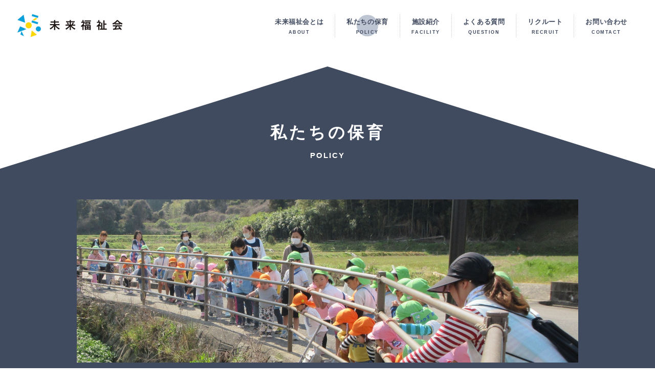

--- FILE ---
content_type: text/html; charset=UTF-8
request_url: https://susuki-group.com/miraifukushikai/policy/
body_size: 10458
content:
<!DOCTYPE html>
<html lang="ja">
<head>
<meta charset="UTF-8">

<meta name="SKYPE_TOOLBAR" content="SKYPE_TOOLBAR_PARSER_COMPATIBLE">
<meta name="format-detection" content="telephone=no">
<meta http-equiv="X-UA-Compatible" content="IE=Edge">

<script type="text/javascript">
if ((navigator.userAgent.indexOf('iPhone') > 0) || navigator.userAgent.indexOf('iPod') > 0 || navigator.userAgent.indexOf('Android') > 0) {
  document.write('<meta name="viewport" content="width=device-width,initial-scale=1.0,minimum-scale=1.0">');
}else{
  document.write('');
}
</script>

<link rel="shortcut icon" href="/miraifukushikai/favicon.ico">

<link rel="stylesheet" href="https://susuki-group.com/miraifukushikai/wp/wp-content/themes/MIRAItheme/assets/js/slick/slick.css">
<link rel="stylesheet" href="https://susuki-group.com/miraifukushikai/wp/wp-content/themes/MIRAItheme/assets/js/slick/slick-theme.css">
<link rel="stylesheet" href="https://susuki-group.com/miraifukushikai/wp/wp-content/themes/MIRAItheme/assets/js/animation/animation.css">

		<!-- All in One SEO 4.1.8 -->
		<title>私たちの保育 | 社会福祉法⼈ 未来福祉会</title>
		<meta name="description" content="私たちの保育 POLICY 教育目標 目 標 “子ども達の幸せのために” をモットーに、子ども達一人ひとりの愛" />
		<meta name="robots" content="max-image-preview:large" />
		<link rel="canonical" href="https://susuki-group.com/miraifukushikai/policy/" />
		<meta property="og:locale" content="ja_JP" />
		<meta property="og:site_name" content="社会福祉法⼈ 未来福祉会 |" />
		<meta property="og:type" content="article" />
		<meta property="og:title" content="私たちの保育 | 社会福祉法⼈ 未来福祉会" />
		<meta property="og:description" content="私たちの保育 POLICY 教育目標 目 標 “子ども達の幸せのために” をモットーに、子ども達一人ひとりの愛" />
		<meta property="og:url" content="https://susuki-group.com/miraifukushikai/policy/" />
		<meta property="article:published_time" content="2022-02-21T03:10:01+00:00" />
		<meta property="article:modified_time" content="2022-03-10T19:44:39+00:00" />
		<meta name="twitter:card" content="summary" />
		<meta name="twitter:title" content="私たちの保育 | 社会福祉法⼈ 未来福祉会" />
		<meta name="twitter:description" content="私たちの保育 POLICY 教育目標 目 標 “子ども達の幸せのために” をモットーに、子ども達一人ひとりの愛" />
		<script type="application/ld+json" class="aioseo-schema">
			{"@context":"https:\/\/schema.org","@graph":[{"@type":"WebSite","@id":"https:\/\/susuki-group.com\/miraifukushikai\/#website","url":"https:\/\/susuki-group.com\/miraifukushikai\/","name":"\u793e\u4f1a\u798f\u7949\u6cd5\u2f08 \u672a\u6765\u798f\u7949\u4f1a","inLanguage":"ja","publisher":{"@id":"https:\/\/susuki-group.com\/miraifukushikai\/#organization"}},{"@type":"Organization","@id":"https:\/\/susuki-group.com\/miraifukushikai\/#organization","name":"\u672a\u6765\u798f\u7949\u4f1a","url":"https:\/\/susuki-group.com\/miraifukushikai\/"},{"@type":"BreadcrumbList","@id":"https:\/\/susuki-group.com\/miraifukushikai\/policy\/#breadcrumblist","itemListElement":[{"@type":"ListItem","@id":"https:\/\/susuki-group.com\/miraifukushikai\/#listItem","position":1,"item":{"@type":"WebPage","@id":"https:\/\/susuki-group.com\/miraifukushikai\/","name":"\u30db\u30fc\u30e0","description":"\u304a\u77e5\u3089\u305b 2026.01.13 \u4e0a\u5e9c\u3042\u304a\u305e\u3089\u3053\u3069\u3082\u5712 2\u6708\u306e\u3042\u304a\u305e\u3089\u30eb\u30fc\u30e0\u306e\u304a\u77e5\u3089\u305b\u3010\u4e0a\u5e9c\u3042\u304a\u305e\u3089\u2026 2025","url":"https:\/\/susuki-group.com\/miraifukushikai\/"},"nextItem":"https:\/\/susuki-group.com\/miraifukushikai\/policy\/#listItem"},{"@type":"ListItem","@id":"https:\/\/susuki-group.com\/miraifukushikai\/policy\/#listItem","position":2,"item":{"@type":"WebPage","@id":"https:\/\/susuki-group.com\/miraifukushikai\/policy\/","name":"\u79c1\u305f\u3061\u306e\u4fdd\u80b2","description":"\u79c1\u305f\u3061\u306e\u4fdd\u80b2 POLICY \u6559\u80b2\u76ee\u6a19 \u76ee \u6a19 \u201c\u5b50\u3069\u3082\u9054\u306e\u5e78\u305b\u306e\u305f\u3081\u306b\u201d \u3092\u30e2\u30c3\u30c8\u30fc\u306b\u3001\u5b50\u3069\u3082\u9054\u4e00\u4eba\u3072\u3068\u308a\u306e\u611b","url":"https:\/\/susuki-group.com\/miraifukushikai\/policy\/"},"previousItem":"https:\/\/susuki-group.com\/miraifukushikai\/#listItem"}]},{"@type":"WebPage","@id":"https:\/\/susuki-group.com\/miraifukushikai\/policy\/#webpage","url":"https:\/\/susuki-group.com\/miraifukushikai\/policy\/","name":"\u79c1\u305f\u3061\u306e\u4fdd\u80b2 | \u793e\u4f1a\u798f\u7949\u6cd5\u2f08 \u672a\u6765\u798f\u7949\u4f1a","description":"\u79c1\u305f\u3061\u306e\u4fdd\u80b2 POLICY \u6559\u80b2\u76ee\u6a19 \u76ee \u6a19 \u201c\u5b50\u3069\u3082\u9054\u306e\u5e78\u305b\u306e\u305f\u3081\u306b\u201d \u3092\u30e2\u30c3\u30c8\u30fc\u306b\u3001\u5b50\u3069\u3082\u9054\u4e00\u4eba\u3072\u3068\u308a\u306e\u611b","inLanguage":"ja","isPartOf":{"@id":"https:\/\/susuki-group.com\/miraifukushikai\/#website"},"breadcrumb":{"@id":"https:\/\/susuki-group.com\/miraifukushikai\/policy\/#breadcrumblist"},"datePublished":"2022-02-21T03:10:01+09:00","dateModified":"2022-03-10T19:44:39+09:00"}]}
		</script>
		<!-- All in One SEO -->

<link rel='dns-prefetch' href='//s.w.org' />
<script type="text/javascript">
window._wpemojiSettings = {"baseUrl":"https:\/\/s.w.org\/images\/core\/emoji\/13.1.0\/72x72\/","ext":".png","svgUrl":"https:\/\/s.w.org\/images\/core\/emoji\/13.1.0\/svg\/","svgExt":".svg","source":{"concatemoji":"https:\/\/susuki-group.com\/miraifukushikai\/wp\/wp-includes\/js\/wp-emoji-release.min.js?ver=5.9.12"}};
/*! This file is auto-generated */
!function(e,a,t){var n,r,o,i=a.createElement("canvas"),p=i.getContext&&i.getContext("2d");function s(e,t){var a=String.fromCharCode;p.clearRect(0,0,i.width,i.height),p.fillText(a.apply(this,e),0,0);e=i.toDataURL();return p.clearRect(0,0,i.width,i.height),p.fillText(a.apply(this,t),0,0),e===i.toDataURL()}function c(e){var t=a.createElement("script");t.src=e,t.defer=t.type="text/javascript",a.getElementsByTagName("head")[0].appendChild(t)}for(o=Array("flag","emoji"),t.supports={everything:!0,everythingExceptFlag:!0},r=0;r<o.length;r++)t.supports[o[r]]=function(e){if(!p||!p.fillText)return!1;switch(p.textBaseline="top",p.font="600 32px Arial",e){case"flag":return s([127987,65039,8205,9895,65039],[127987,65039,8203,9895,65039])?!1:!s([55356,56826,55356,56819],[55356,56826,8203,55356,56819])&&!s([55356,57332,56128,56423,56128,56418,56128,56421,56128,56430,56128,56423,56128,56447],[55356,57332,8203,56128,56423,8203,56128,56418,8203,56128,56421,8203,56128,56430,8203,56128,56423,8203,56128,56447]);case"emoji":return!s([10084,65039,8205,55357,56613],[10084,65039,8203,55357,56613])}return!1}(o[r]),t.supports.everything=t.supports.everything&&t.supports[o[r]],"flag"!==o[r]&&(t.supports.everythingExceptFlag=t.supports.everythingExceptFlag&&t.supports[o[r]]);t.supports.everythingExceptFlag=t.supports.everythingExceptFlag&&!t.supports.flag,t.DOMReady=!1,t.readyCallback=function(){t.DOMReady=!0},t.supports.everything||(n=function(){t.readyCallback()},a.addEventListener?(a.addEventListener("DOMContentLoaded",n,!1),e.addEventListener("load",n,!1)):(e.attachEvent("onload",n),a.attachEvent("onreadystatechange",function(){"complete"===a.readyState&&t.readyCallback()})),(n=t.source||{}).concatemoji?c(n.concatemoji):n.wpemoji&&n.twemoji&&(c(n.twemoji),c(n.wpemoji)))}(window,document,window._wpemojiSettings);
</script>
<style type="text/css">
img.wp-smiley,
img.emoji {
	display: inline !important;
	border: none !important;
	box-shadow: none !important;
	height: 1em !important;
	width: 1em !important;
	margin: 0 0.07em !important;
	vertical-align: -0.1em !important;
	background: none !important;
	padding: 0 !important;
}
</style>
	<link rel='stylesheet' id='sbi_styles-css'  href='https://susuki-group.com/miraifukushikai/wp/wp-content/plugins/instagram-feed/css/sbi-styles.min.css?ver=6.6.1' type='text/css' media='all' />
<link rel='stylesheet' id='wp-block-library-css'  href='https://susuki-group.com/miraifukushikai/wp/wp-includes/css/dist/block-library/style.min.css?ver=5.9.12' type='text/css' media='all' />
<style id='global-styles-inline-css' type='text/css'>
body{--wp--preset--color--black: #000000;--wp--preset--color--cyan-bluish-gray: #abb8c3;--wp--preset--color--white: #ffffff;--wp--preset--color--pale-pink: #f78da7;--wp--preset--color--vivid-red: #cf2e2e;--wp--preset--color--luminous-vivid-orange: #ff6900;--wp--preset--color--luminous-vivid-amber: #fcb900;--wp--preset--color--light-green-cyan: #7bdcb5;--wp--preset--color--vivid-green-cyan: #00d084;--wp--preset--color--pale-cyan-blue: #8ed1fc;--wp--preset--color--vivid-cyan-blue: #0693e3;--wp--preset--color--vivid-purple: #9b51e0;--wp--preset--gradient--vivid-cyan-blue-to-vivid-purple: linear-gradient(135deg,rgba(6,147,227,1) 0%,rgb(155,81,224) 100%);--wp--preset--gradient--light-green-cyan-to-vivid-green-cyan: linear-gradient(135deg,rgb(122,220,180) 0%,rgb(0,208,130) 100%);--wp--preset--gradient--luminous-vivid-amber-to-luminous-vivid-orange: linear-gradient(135deg,rgba(252,185,0,1) 0%,rgba(255,105,0,1) 100%);--wp--preset--gradient--luminous-vivid-orange-to-vivid-red: linear-gradient(135deg,rgba(255,105,0,1) 0%,rgb(207,46,46) 100%);--wp--preset--gradient--very-light-gray-to-cyan-bluish-gray: linear-gradient(135deg,rgb(238,238,238) 0%,rgb(169,184,195) 100%);--wp--preset--gradient--cool-to-warm-spectrum: linear-gradient(135deg,rgb(74,234,220) 0%,rgb(151,120,209) 20%,rgb(207,42,186) 40%,rgb(238,44,130) 60%,rgb(251,105,98) 80%,rgb(254,248,76) 100%);--wp--preset--gradient--blush-light-purple: linear-gradient(135deg,rgb(255,206,236) 0%,rgb(152,150,240) 100%);--wp--preset--gradient--blush-bordeaux: linear-gradient(135deg,rgb(254,205,165) 0%,rgb(254,45,45) 50%,rgb(107,0,62) 100%);--wp--preset--gradient--luminous-dusk: linear-gradient(135deg,rgb(255,203,112) 0%,rgb(199,81,192) 50%,rgb(65,88,208) 100%);--wp--preset--gradient--pale-ocean: linear-gradient(135deg,rgb(255,245,203) 0%,rgb(182,227,212) 50%,rgb(51,167,181) 100%);--wp--preset--gradient--electric-grass: linear-gradient(135deg,rgb(202,248,128) 0%,rgb(113,206,126) 100%);--wp--preset--gradient--midnight: linear-gradient(135deg,rgb(2,3,129) 0%,rgb(40,116,252) 100%);--wp--preset--duotone--dark-grayscale: url('#wp-duotone-dark-grayscale');--wp--preset--duotone--grayscale: url('#wp-duotone-grayscale');--wp--preset--duotone--purple-yellow: url('#wp-duotone-purple-yellow');--wp--preset--duotone--blue-red: url('#wp-duotone-blue-red');--wp--preset--duotone--midnight: url('#wp-duotone-midnight');--wp--preset--duotone--magenta-yellow: url('#wp-duotone-magenta-yellow');--wp--preset--duotone--purple-green: url('#wp-duotone-purple-green');--wp--preset--duotone--blue-orange: url('#wp-duotone-blue-orange');--wp--preset--font-size--small: 13px;--wp--preset--font-size--medium: 20px;--wp--preset--font-size--large: 36px;--wp--preset--font-size--x-large: 42px;}.has-black-color{color: var(--wp--preset--color--black) !important;}.has-cyan-bluish-gray-color{color: var(--wp--preset--color--cyan-bluish-gray) !important;}.has-white-color{color: var(--wp--preset--color--white) !important;}.has-pale-pink-color{color: var(--wp--preset--color--pale-pink) !important;}.has-vivid-red-color{color: var(--wp--preset--color--vivid-red) !important;}.has-luminous-vivid-orange-color{color: var(--wp--preset--color--luminous-vivid-orange) !important;}.has-luminous-vivid-amber-color{color: var(--wp--preset--color--luminous-vivid-amber) !important;}.has-light-green-cyan-color{color: var(--wp--preset--color--light-green-cyan) !important;}.has-vivid-green-cyan-color{color: var(--wp--preset--color--vivid-green-cyan) !important;}.has-pale-cyan-blue-color{color: var(--wp--preset--color--pale-cyan-blue) !important;}.has-vivid-cyan-blue-color{color: var(--wp--preset--color--vivid-cyan-blue) !important;}.has-vivid-purple-color{color: var(--wp--preset--color--vivid-purple) !important;}.has-black-background-color{background-color: var(--wp--preset--color--black) !important;}.has-cyan-bluish-gray-background-color{background-color: var(--wp--preset--color--cyan-bluish-gray) !important;}.has-white-background-color{background-color: var(--wp--preset--color--white) !important;}.has-pale-pink-background-color{background-color: var(--wp--preset--color--pale-pink) !important;}.has-vivid-red-background-color{background-color: var(--wp--preset--color--vivid-red) !important;}.has-luminous-vivid-orange-background-color{background-color: var(--wp--preset--color--luminous-vivid-orange) !important;}.has-luminous-vivid-amber-background-color{background-color: var(--wp--preset--color--luminous-vivid-amber) !important;}.has-light-green-cyan-background-color{background-color: var(--wp--preset--color--light-green-cyan) !important;}.has-vivid-green-cyan-background-color{background-color: var(--wp--preset--color--vivid-green-cyan) !important;}.has-pale-cyan-blue-background-color{background-color: var(--wp--preset--color--pale-cyan-blue) !important;}.has-vivid-cyan-blue-background-color{background-color: var(--wp--preset--color--vivid-cyan-blue) !important;}.has-vivid-purple-background-color{background-color: var(--wp--preset--color--vivid-purple) !important;}.has-black-border-color{border-color: var(--wp--preset--color--black) !important;}.has-cyan-bluish-gray-border-color{border-color: var(--wp--preset--color--cyan-bluish-gray) !important;}.has-white-border-color{border-color: var(--wp--preset--color--white) !important;}.has-pale-pink-border-color{border-color: var(--wp--preset--color--pale-pink) !important;}.has-vivid-red-border-color{border-color: var(--wp--preset--color--vivid-red) !important;}.has-luminous-vivid-orange-border-color{border-color: var(--wp--preset--color--luminous-vivid-orange) !important;}.has-luminous-vivid-amber-border-color{border-color: var(--wp--preset--color--luminous-vivid-amber) !important;}.has-light-green-cyan-border-color{border-color: var(--wp--preset--color--light-green-cyan) !important;}.has-vivid-green-cyan-border-color{border-color: var(--wp--preset--color--vivid-green-cyan) !important;}.has-pale-cyan-blue-border-color{border-color: var(--wp--preset--color--pale-cyan-blue) !important;}.has-vivid-cyan-blue-border-color{border-color: var(--wp--preset--color--vivid-cyan-blue) !important;}.has-vivid-purple-border-color{border-color: var(--wp--preset--color--vivid-purple) !important;}.has-vivid-cyan-blue-to-vivid-purple-gradient-background{background: var(--wp--preset--gradient--vivid-cyan-blue-to-vivid-purple) !important;}.has-light-green-cyan-to-vivid-green-cyan-gradient-background{background: var(--wp--preset--gradient--light-green-cyan-to-vivid-green-cyan) !important;}.has-luminous-vivid-amber-to-luminous-vivid-orange-gradient-background{background: var(--wp--preset--gradient--luminous-vivid-amber-to-luminous-vivid-orange) !important;}.has-luminous-vivid-orange-to-vivid-red-gradient-background{background: var(--wp--preset--gradient--luminous-vivid-orange-to-vivid-red) !important;}.has-very-light-gray-to-cyan-bluish-gray-gradient-background{background: var(--wp--preset--gradient--very-light-gray-to-cyan-bluish-gray) !important;}.has-cool-to-warm-spectrum-gradient-background{background: var(--wp--preset--gradient--cool-to-warm-spectrum) !important;}.has-blush-light-purple-gradient-background{background: var(--wp--preset--gradient--blush-light-purple) !important;}.has-blush-bordeaux-gradient-background{background: var(--wp--preset--gradient--blush-bordeaux) !important;}.has-luminous-dusk-gradient-background{background: var(--wp--preset--gradient--luminous-dusk) !important;}.has-pale-ocean-gradient-background{background: var(--wp--preset--gradient--pale-ocean) !important;}.has-electric-grass-gradient-background{background: var(--wp--preset--gradient--electric-grass) !important;}.has-midnight-gradient-background{background: var(--wp--preset--gradient--midnight) !important;}.has-small-font-size{font-size: var(--wp--preset--font-size--small) !important;}.has-medium-font-size{font-size: var(--wp--preset--font-size--medium) !important;}.has-large-font-size{font-size: var(--wp--preset--font-size--large) !important;}.has-x-large-font-size{font-size: var(--wp--preset--font-size--x-large) !important;}
</style>
<link rel='stylesheet' id='responsive-lightbox-swipebox-css'  href='https://susuki-group.com/miraifukushikai/wp/wp-content/plugins/responsive-lightbox/assets/swipebox/swipebox.min.css?ver=2.3.5' type='text/css' media='all' />
<link rel='stylesheet' id='reset-css'  href='https://susuki-group.com/miraifukushikai/wp/wp-content/themes/MIRAItheme/assets/css/reset.css?ver=5.9.12' type='text/css' media='all' />
<link rel='stylesheet' id='util-css'  href='https://susuki-group.com/miraifukushikai/wp/wp-content/themes/MIRAItheme/assets/css/util.css?ver=5.9.12' type='text/css' media='all' />
<link rel='stylesheet' id='builtin-css'  href='https://susuki-group.com/miraifukushikai/wp/wp-content/themes/MIRAItheme/style.css?ver=5.9.12' type='text/css' media='all' />
<script type='text/javascript' src='https://ajax.googleapis.com/ajax/libs/jquery/3.2.1/jquery.min.js?ver=5.9.12' id='jquery-js'></script>
<script type='text/javascript' src='https://susuki-group.com/miraifukushikai/wp/wp-content/plugins/responsive-lightbox/assets/swipebox/jquery.swipebox.min.js?ver=2.3.5' id='responsive-lightbox-swipebox-js'></script>
<script type='text/javascript' src='https://susuki-group.com/miraifukushikai/wp/wp-includes/js/underscore.min.js?ver=1.13.1' id='underscore-js'></script>
<script type='text/javascript' src='https://susuki-group.com/miraifukushikai/wp/wp-content/plugins/responsive-lightbox/assets/infinitescroll/infinite-scroll.pkgd.min.js?ver=5.9.12' id='responsive-lightbox-infinite-scroll-js'></script>
<script type='text/javascript' id='responsive-lightbox-js-extra'>
/* <![CDATA[ */
var rlArgs = {"script":"swipebox","selector":"lightbox","customEvents":"","activeGalleries":"1","animation":"1","hideCloseButtonOnMobile":"0","removeBarsOnMobile":"0","hideBars":"1","hideBarsDelay":"5000","videoMaxWidth":"1080","useSVG":"1","loopAtEnd":"0","woocommerce_gallery":"0","ajaxurl":"https:\/\/susuki-group.com\/miraifukushikai\/wp\/wp-admin\/admin-ajax.php","nonce":"5fea42a7b5","preview":"false","postId":"11"};
/* ]]> */
</script>
<script type='text/javascript' src='https://susuki-group.com/miraifukushikai/wp/wp-content/plugins/responsive-lightbox/js/front.js?ver=2.3.5' id='responsive-lightbox-js'></script>
<link rel='shortlink' href='https://susuki-group.com/miraifukushikai/?p=11' />
<link rel="stylesheet" href="https://susuki-group.com/miraifukushikai/wp/wp-content/themes/MIRAItheme/assets/css/common.css">
<link rel="stylesheet" href="https://susuki-group.com/miraifukushikai/wp/wp-content/themes/MIRAItheme/assets/css/page.css">

<script src="https://susuki-group.com/miraifukushikai/wp/wp-content/themes/MIRAItheme/assets/js/common.js"></script>
<script src="https://susuki-group.com/miraifukushikai/wp/wp-content/themes/MIRAItheme/assets/js/animation/jquery.inview.min.js"></script>
<script src="https://susuki-group.com/miraifukushikai/wp/wp-content/themes/MIRAItheme/assets/js/animation/animation.js"></script>

<!-- Global site tag (gtag.js) - Google Analytics -->
<script async src="https://www.googletagmanager.com/gtag/js?id=G-4HN8S376XY"></script>
<script>
  window.dataLayer = window.dataLayer || [];
  function gtag(){dataLayer.push(arguments);}
  gtag('js', new Date());

  gtag('config', 'G-4HN8S376XY');
</script>

<!--[if lt IE 9]>
<script src="https://cdn.jsdelivr.net/html5shiv/3.7.3/html5shiv.min.js"></script>
<script src="https://cdn.jsdelivr.net/selectivizr/1.0.2/selectivizr.min.js"></script>
<script src="https://cdn.jsdelivr.net/respond/1.4.2/respond.min.js"></script>
<![endif]-->
</head>

<body class="page-template-default page page-id-11 page-policy">
<noscript><div class="noscript"><p>当サイトを快適にご利用いただくには、ブラウザでJavaScriptを有効にしてください。</p></div></noscript>

<div id="page">

<header id="header">
  <div class="hd_wrap">
    <nav class="hd_nav flex fx_between">
      <span class="hd_logo">
        <a href="https://susuki-group.com/miraifukushikai/">
                    <img src="https://susuki-group.com/miraifukushikai/wp/wp-content/themes/MIRAItheme/assets/img/common/hd_logo.png" width="208" alt="未来福祉会"/>
                  </a>
      </span>
      <ul class="flex fx_end">
        <li>
          <a href="https://susuki-group.com/miraifukushikai/about/" class="flex fx_all_center">
            <span>未来福祉会とは</span>
            <small>ABOUT</small>
          </a>
        </li>
        <li class="current">
          <a href="https://susuki-group.com/miraifukushikai/policy/" class="flex fx_all_center">
            <span>私たちの保育</span>
            <small>POLICY</small>
          </a>
        </li>
        <li>
          <a href="https://susuki-group.com/miraifukushikai/facility/" class="flex fx_all_center">
            <span>施設紹介</span>
            <small>FACILITY</small>
          </a>
        </li>
        <li>
          <a href="https://susuki-group.com/miraifukushikai/question/" class="flex fx_all_center">
            <span>よくある質問</span>
            <small>QUESTION</small>
          </a>
        </li>
        <li>
          <a href="https://susuki-group.com/miraifukushikai/recruit/" class="flex fx_all_center">
            <span>リクルート</span>
            <small>RECRUIT</small>
          </a>
        </li>
        <li>
          <a href="https://susuki-group.com/miraifukushikai/contact/" class="flex fx_all_center">
            <span>お問い合わせ</span>
            <small>COMTACT</small>
          </a>
        </li>
      </ul>
    </nav>
  </div><!-- / .wrapper -->
</header><!-- / #header -->

<div id="hbMenu" class="pc_none"> 
  <nav id="hbNav">
    <div class="hb_inner">
      <span class="hb_logo"><a href="https://susuki-group.com/miraifukushikai/"><img src="https://susuki-group.com/miraifukushikai/wp/wp-content/themes/MIRAItheme/assets/img/common/hd_logo.png" alt="未来福祉会"/></a></span>
      <ul class="hb_menu01">
        <li>
          <a href="https://susuki-group.com/miraifukushikai/about/" class="flex fx_between">
            <span>未来福祉会とは</span>
            <small>ABOUT</small>
          </a>
        </li>
        <li>
          <a href="https://susuki-group.com/miraifukushikai/policy/" class="flex fx_between">
            <span>私たちの保育</span>
            <small>POLICY</small>
          </a>
        </li>
        <li>
          <a href="https://susuki-group.com/miraifukushikai/facility/" class="flex fx_between">
            <span>施設紹介</span>
            <small>FACILITY</small>
          </a>
        </li>
        <li>
          <a href="https://susuki-group.com/miraifukushikai/question/" class="flex fx_between">
            <span>よくある質問</span>
            <small>QUESTION</small>
          </a>
        </li>
        <li>
          <a href="https://susuki-group.com/miraifukushikai/recruit/" class="flex fx_between">
            <span>リクルート</span>
            <small>RECRUIT</small>
          </a>
        </li>
        <li>
          <a href="https://susuki-group.com/miraifukushikai/contact/" class="flex fx_between">
            <span>お問い合わせ</span>
            <small>COMTACT</small>
          </a>
        </li>
      </ul>
      <div class="hb_top"><a href="https://susuki-group.com/miraifukushikai/">TOP</a></div>
      <div class="close_btn"><a><span><img src="https://susuki-group.com/miraifukushikai/wp/wp-content/themes/MIRAItheme/assets/img/common/hb_close.svg" alt=""/></span></a></div>
    </div>
  </nav>
  <div class="menuTrigger" id="menuTrigger"><img src="https://susuki-group.com/miraifukushikai/wp/wp-content/themes/MIRAItheme/assets/img/common/hb_menu.svg" alt=""/></div>
</div><!-- / #bMenu -->


<main id="contents">
<div id="lowerVisual">
  <h2 class="page_ttl ani_bottom">
    <strong>私たちの保育</strong>
    <small>POLICY</small>
  </h2>
</div>
<article id="policy">
  <section id="policy_lead">
    <div class="inner">
      <figure class="policy_main tC ani_bottom"><img src="https://susuki-group.com/miraifukushikai/wp/wp-content/themes/MIRAItheme/assets/img/policy/policy_main_pc.jpg" class="img_switch" width="980" alt=""/></figure>
      <div class="policy_lead_box">
        <h3 class="sub_ttl02 ani_bottom">
          <span class="ttl_line01">教育目標</span>
        </h3>
        <dl class="ani_bottom">
          <dt>目　標</dt>
          <dd>“子ども達の幸せのために” をモットーに、子ども達一人ひとりの愛着関係を築き、子どもの主義主張を尊重しながらも共同生活をする上でのルールを守り、思いやりのある心を持ちながら協調性を身に付けることができるよう、みんなで手を携えて愛情に満ちた質の高い保育を目指します。</dd>
        </dl>
      </div>
    </div>
  </section><!-- / #policy_lead -->
  <section id="dietary_education">
    <div class="inner">
      <dl class="ani_bottom">
        <dt>食育について</dt>
        <dd>子ども達の体や心を育てる上でとても大切な「食」。恵あおぞら保育園では、食育を大切にしていきます。</dd>
      </dl>
      <div class="dietary_education_wrap">
        <div class="dietary_education01">
          <div class="dietary_education_box ani_bottom">
            <figure><img src="https://susuki-group.com/miraifukushikai/wp/wp-content/themes/MIRAItheme/assets/img/policy/dietary_education01.jpg" alt=""/></figure>
            <p>野菜の栽培等を通して、「食」への興味を高めたり、感謝の気持ちを養ったり、食べ物を大切にする心を育てます。</p>
          </div>
        </div>
        <div class="dietary_education02">
          <div class="dietary_education_box flex sp_block ani_bottom">
            <figure><img src="https://susuki-group.com/miraifukushikai/wp/wp-content/themes/MIRAItheme/assets/img/policy/dietary_education02.jpg" alt=""/></figure>
            <p>友達と一緒に食べる楽しさを味わいながら、正しい食習慣・食事のマナーを身に付けます。</p>
          </div>
        </div>
        <div class="dietary_education03">
          <div class="dietary_education_box flex fx_between sp_block ani_bottom">
            <figure><img src="https://susuki-group.com/miraifukushikai/wp/wp-content/themes/MIRAItheme/assets/img/policy/dietary_education01.jpg" alt=""/></figure>
            <p>クッキング通して自分で作って食べたり、栄養士から食に関するいろいろな話を聞いたりすることにより、「食」に対しての意識を持たせるようにしていきます。</p>
          </div>
        </div>
      </div>
      <div class="ani_bottom">
        <table>
          <tr>
            <th>離乳食</th>
            <td>有 ／ 献立表別途配布</td>
          </tr>
          <tr>
            <th>除去食</th>
            <td>応相談 ／ 栄養士と相談の上、アレルギー対応</td>
          </tr>
          <tr>
            <th>病時食</th>
            <td>有 ／ 幼児の病状に応じて、消化の良いものなど対応</td>
          </tr>
          <tr>
            <th>弁　当</th>
            <td>有（遠足の日は弁当持参）</td>
          </tr>
          <tr>
            <th>おやつ</th>
            <td>有（手作りおやつ）</td>
          </tr>
        </table>
      </div>
    </div>
  </section><!-- / #dietary_education -->
  <section id="yearly_events">
    <div class="inner">
      <h3 class="sub_ttl02 ani_bottom">
        <span class="ttl_line03">年間行事</span>
      </h3>
      <div class="event_slide_wrap ani_bottom">
        <div class="event_slider">
          <div class="event_box">
            <figure><img src="https://susuki-group.com/miraifukushikai/wp/wp-content/themes/MIRAItheme/assets/img/policy/event01.jpg" alt=""/></figure>
          </div>
          <div class="event_box">
            <figure><img src="https://susuki-group.com/miraifukushikai/wp/wp-content/themes/MIRAItheme/assets/img/policy/event02.jpg" alt=""/></figure>
          </div>
          <div class="event_box">
            <figure><img src="https://susuki-group.com/miraifukushikai/wp/wp-content/themes/MIRAItheme/assets/img/policy/event03.jpg" alt=""/></figure>
          </div>
          <div class="event_box">
            <figure><img src="https://susuki-group.com/miraifukushikai/wp/wp-content/themes/MIRAItheme/assets/img/policy/event04.jpg" alt=""/></figure>
          </div>
          <div class="event_box">
            <figure><img src="https://susuki-group.com/miraifukushikai/wp/wp-content/themes/MIRAItheme/assets/img/policy/event05.jpg" alt=""/></figure>
          </div>
          <div class="event_box">
            <figure><img src="https://susuki-group.com/miraifukushikai/wp/wp-content/themes/MIRAItheme/assets/img/policy/event06.jpg" alt=""/></figure>
          </div>
          <div class="event_box">
            <figure><img src="https://susuki-group.com/miraifukushikai/wp/wp-content/themes/MIRAItheme/assets/img/policy/event07.jpg" alt=""/></figure>
          </div>
          <div class="event_box">
            <figure><img src="https://susuki-group.com/miraifukushikai/wp/wp-content/themes/MIRAItheme/assets/img/policy/event08.jpg" alt=""/></figure>
          </div>
          <div class="event_box">
            <figure><img src="https://susuki-group.com/miraifukushikai/wp/wp-content/themes/MIRAItheme/assets/img/policy/event09.jpg" alt=""/></figure>
          </div>
          <div class="event_box">
            <figure><img src="https://susuki-group.com/miraifukushikai/wp/wp-content/themes/MIRAItheme/assets/img/policy/event10.jpg" alt=""/></figure>
          </div>
          <div class="event_box">
            <figure><img src="https://susuki-group.com/miraifukushikai/wp/wp-content/themes/MIRAItheme/assets/img/policy/event11.jpg" alt=""/></figure>
          </div>
          <div class="event_box">
            <figure><img src="https://susuki-group.com/miraifukushikai/wp/wp-content/themes/MIRAItheme/assets/img/policy/event12.jpg" alt=""/></figure>
          </div>
        </div>
        <div class="event_menu ani_bottom">
          <ul class="event_menu_list">
            <li class="thumbnail-current">
              <small>4</small>
              <span>入園式</span>
              <span>親子歓迎遠足</span>
            </li>
            <li>
              <small>5</small>
              <span>夏野菜の芋苗植え付け</span>
              <span>こどもの日の集い</span>
            </li>
            <li>
              <small>6</small>
              <span>保育参観</span>
              <span>あおぞら交流会</span>
            </li>
            <li>
              <small>7</small>
              <span>七夕会</span>
            </li>
            <li>
              <small>8</small>
              <span>サマーキャンプ</span>
              <span>夏祭り</span>
            </li>
            <li>
              <small>9</small>
              <span>園児祖父母招待会</span>
            </li>
            <li>
              <small>10</small>
              <span>秋のミニ運動会</span>
              <span>いもほり</span>
              <span>運動会</span>
            </li>
            <li>
              <small>11</small>
              <span>あおぞら交流会</span>
            </li>
            <li>
              <small>12</small>
              <span>コンサート</span>
              <span>クリスマス会</span>
              <span>観劇会</span>
            </li>
            <li>
              <small>1</small>
              <span>生活発表会</span>
              <span>どんど焼き</span>
            </li>
            <li>
              <small>2</small>
              <span>お別れ遠足</span>
              <span>豆まき</span>
            </li>
            <li>
              <small>3</small>
              <span>卒園式／修園式</span>
              <span>お別れ会</span>
              <span>入園説明会</span>
            </li>
          </ul>
        </div>
      </div>
      <div class="yearly_events_ft tC ani_bottom">
        <p>※ 園により行事の内容や開催時期が異なる場合がございます。</p>
      </div>
    </div>
  </section><!-- / #yearly_events -->
  <section id="oneday">
    <div class="inner">
      <h3 class="sub_ttl02 ani_bottom">
        <span class="ttl_line01">園での1日</span>
      </h3>
      <div class="tab-panel ani_bottom">
        <ul id="oneday_menu" class="tab-group flex fx_between">
          <li class="tab tab-1 is-active"><span>0・1・2歳児</span></li>
          <li class="tab tab-2"><span>3・4・5歳児</span></li>
        </ul>
        <div class="panel-group flex fx_center sp_block ani_bottom">
          <div class="panel tab-1 is-show">
            <div class="oneday_box">
              <table>
                <tr>
                  <th>7:00</th>
                  <td>
                    <dl>
                      <dt>登園</dt>
                      <dd>おはようございます。登園して来た子どもの体調・様子をしっかりみます。</dd>
                    </dl>
                  </td>
                </tr>
                <tr>
                  <th>9:00</th>
                  <td>
                    <dl>
                      <dt>朝の会・おやつ・主活動</dt>
                      <dd>絵本や歌に大喜び！！その後はおやつです。おやつの後は、散歩や製作など子どもの様子を見ながら活動を行います。</dd>
                    </dl>
                  </td>
                </tr>
                <tr>
                  <th>11:30</th>
                  <td>
                    <dl>
                      <dt>給食・お昼寝</dt>
                      <dd>自分なりに食べたり、汚れたお口を拭いたり、『自分』でという気持ちを大切にしています。</dd>
                    </dl>
                  </td>
                </tr>
                <tr>
                  <th>15:00</th>
                  <td>
                    <dl>
                      <dt>おやつ・帰りの会・自由遊び</dt>
                      <dd>３時の手作りおやつを食べた後は、お帰りの用意をして、うたを歌いさよならをします。</dd>
                    </dl>
                  </td>
                </tr>
                <tr>
                  <th>16:00</th>
                  <td>
                    <dl>
                      <dt>クラス自由あそび</dt>
                      <dd>園庭や室内でゆっくり好きな遊びを楽しみます。</dd>
                    </dl>
                  </td>
                </tr>
                <tr>
                  <th>17:00</th>
                  <td>
                    <dl>
                      <dt>居残り・合同保育</dt>
                      <dd>一つのお部屋で遊びながら、お母さん、お父さんのお迎えを待ちます。</dd>
                    </dl>
                  </td>
                </tr>
                <tr>
                  <th>18:00</th>
                  <td>
                    <dl>
                      <dt>延長保育開始</dt>
                      <dd>延長のおやつを食べ、好きな遊びを楽しみながら、お迎えを待ちます。</dd>
                    </dl>
                  </td>
                </tr>
                <tr>
                  <th>19:00</th>
                  <td>
                    <dl>
                      <dt>延長保育終了</dt>
                      <dd>１日の保育が終了です。片付け、戸締りをして、明日に備えます。</dd>
                    </dl>
                  </td>
                </tr>
              </table>
            </div>
          </div>
          <div class="panel tab-2">
            <div class="oneday_box">
              <table>
                <tr>
                  <th>7:00</th>
                  <td>
                    <dl>
                      <dt>登園</dt>
                      <dd>おはようございます。登園して来た子どもの体調・様子をしっかりみます。</dd>
                    </dl>
                  </td>
                </tr>
                <tr>
                  <th>9:00</th>
                  <td>
                    <dl>
                      <dt>体操・朝の会・主活動</dt>
                      <dd>体操を行い、朝の会では、うたを歌います。その後、各クラスで活動を行います。</dd>
                    </dl>
                  </td>
                </tr>
                <tr>
                  <th>11:30</th>
                  <td>
                    <dl>
                      <dt>給食・午睡</dt>
                      <dd>給食は、食事のマナーを守りながら、楽しく食べます。その後はしっかり休息を取ります。</dd>
                    </dl>
                  </td>
                </tr>
                <tr>
                  <th>12:50</th>
                  <td>
                    <dl>
                      <dt>午睡・おやつ</dt>
                      <dd>お昼にしっかり休息をとり、3時のおやつを食べた後は、外や室内で好きな遊びをします。</dd>
                    </dl>
                  </td>
                </tr>
                <tr>
                  <th>16:00</th>
                  <td>
                    <dl>
                      <dt>帰りの会</dt>
                      <dd>自分で帰りの用意をします。みんなでうたを歌いさよならをし、好きな遊びを楽しみます。 </dd>
                    </dl>
                  </td>
                </tr>
                <tr>
                  <th>17:00</th>
                  <td>
                    <dl>
                      <dt>居残り・合同保育</dt>
                      <dd>一つのお部屋で遊びながら、お母さん、お父さんのお迎えを待ちます。</dd>
                    </dl>
                  </td>
                </tr>
                <tr>
                  <th>18:00</th>
                  <td>
                    <dl>
                      <dt>延長保育開始</dt>
                      <dd>延長のおやつを食べ、好きな遊びを楽しみながら、お迎えを待ちます。</dd>
                    </dl>
                  </td>
                </tr>
                <tr>
                  <th>19:00</th>
                  <td>
                    <dl>
                      <dt>延長保育終了</dt>
                      <dd>１日の保育が終了です。片付け、戸締りをして、明日に備えます。</dd>
                    </dl>
                  </td>
                </tr>
              </table>
            </div>
          </div>
        </div>
      </div>
      <div class="oneday_ft tC ani_bottom">
        <p>※ 園により行事の内容や開催時期が異なる場合がございます。</p>
      </div>
    </div>
  </section><!-- / #oneday -->
</article><!-- / #policy -->
</main><!-- / #contents -->

<footer id="footer">
  <div class="inner">
    <h2>社会福祉法人未来福祉会</h2>
    <p>〒811-3111 福岡県古賀市花見南2-13-13<br>
    TEL.<span data-action="call" data-tel="0929402535">092-940-2535</span>　FAX.092-940-2536</p>
    <div class="ft_btn">
      <a href="/susuki-academy/" target="_blank">学校法人すすき学園</a>
    </div>
  </div><!-- / .inner -->
  <small class="copyright">&copy; SUSUKI GROUP</small>
</footer><!-- / #footer -->

<div class="pagetop"><a href="/search/parents/" target="_blank" class="flex fx_all_center"><img src="https://susuki-group.com/miraifukushikai/wp/wp-content/themes/MIRAItheme/assets/img/common/btn_en_search_pc.svg" class="img_switch" width="65" alt="ぴったりの園探し"/></a></div><!-- / .pagetop -->

</div><!-- / #page -->

<script src="https://susuki-group.com/miraifukushikai/wp/wp-content/themes/MIRAItheme/assets/js/slick/slick.min.js"></script>
<script>
$(function() {
  //メインスライダーの定義
  var slider = ".event_slider";
  $(slider).slick({
      infinite: true,
      slidesToShow: 1,
      slidesToScroll: 1,
      accessibility: false,
      autoplay: false,
      touchMove: false,
      prevArrow:'<span class="prev"><img src="https://susuki-group.com/miraifukushikai/wp/wp-content/themes/MIRAItheme/assets/img/common/ico/ico_prev01.svg" width="32" alt=""></span>',
      nextArrow:'<span class="next"><img src="https://susuki-group.com/miraifukushikai/wp/wp-content/themes/MIRAItheme/assets/img/common/ico/ico_next01.svg" width="32" alt=""></span>'
  });
  //サムネイルスライダーの定義
  var thumbslider = ".event_menu_list";
  $(thumbslider).slick({
      arrows: false,
      infinite: false,
      slidesToShow: 1,
      slidesToScroll: 1,
      accessibility: false,
      autoplay: false,
      touchMove: false
  });
  /* ==============
  変数の定義
  ============== */
  var thumbnum = 0;		//メインスライダーのスライド番号
  var thumbslidenum = 0;	//サムネイルスライダーのスライド番号
  var thumbnailItem = ".event_menu_list li";	//サムネイルスライダーの要素を変数に格納
  /* ==============
  サムネイルスライダーのスライド1枚目にある、1個目の要素を選択状態にする
  ============== */
  $(thumbslider).find(".event_menu_list:first-child li:first-child").addClass("thumbnail-current");
  /* ==============
  サムネイルスライダーのスライド内にある各要素に、スライド番号を与える
  ============== */
  $(thumbnailItem).each(function(){
      var index = $(thumbnailItem).index(this);	//サムネイルスライダーのスライド内にある要素が、何番目にあるか取得する
      $(this).attr("data-index",index);	//取得した数字をスライド番号として与える
  });
  /* ==============
  サムネイルスライダーのスライド内にある要素をクリックしたとき、メインスライダーを切り替える
  ============== */
  $(thumbnailItem).on('click',function(){
      var index = $(this).attr("data-index");	//サムネイルスライダーのスライド内にある要素のスライド番号を取得
      $(slider).slick("slickGoTo",index,false);  //取得した番号と同じ位置へ、メインスライダーを切り替える
  });
  /* ==============
  メインスライダーが切り替わるとき、サムネイルスライダーも切り替える
  ============== */
  $(slider).on('beforeChange',function(event,slick,currentSlide,nextSlide){
  //選択状態切り替え
      $(thumbnailItem).each(function(){
        $(this).removeClass("thumbnail-current");	//選択状態を外す
      });
      $(thumbnailItem+'[data-index="'+nextSlide+'"]').addClass("thumbnail-current");	//選択状態にする
      //サムネイルスライダーの切り替え
      thumbslidenum = Math.floor( nextSlide / 1 );	//切り替えたスライドのスライド番号を取得し、「4※」で割る
      $(thumbslider).slick('slickGoTo', thumbslidenum, false);	//上記で出た番号と同じ位置へ、サムネイルスライダーを切り替える
  });
});
</script>
<script>
document.addEventListener('DOMContentLoaded', function(){
  // タブに対してクリックイベントを適用
  const tabs = document.getElementsByClassName('tab');
  for(let i = 0; i < tabs.length; i++) {
    tabs[i].addEventListener('click', tabSwitch);
  }
  // タブをクリックすると実行する関数
  function tabSwitch(){
    // タブのclassの値を変更
    document.getElementsByClassName('is-active')[0].classList.remove('is-active');
    this.classList.add('is-active');
    // コンテンツのclassの値を変更
    document.getElementsByClassName('is-show')[0].classList.remove('is-show');
    const arrayTabs = Array.prototype.slice.call(tabs);
    const index = arrayTabs.indexOf(this);
    document.getElementsByClassName('panel')[index].classList.add('is-show');
  };
});
</script>

<!-- Instagram Feed JS -->
<script type="text/javascript">
var sbiajaxurl = "https://susuki-group.com/miraifukushikai/wp/wp-admin/admin-ajax.php";
</script>
</body>
</html>

--- FILE ---
content_type: text/css
request_url: https://susuki-group.com/miraifukushikai/wp/wp-content/themes/MIRAItheme/style.css?ver=5.9.12
body_size: 1068
content:
@charset "UTF-8";
@import url('https://fonts.googleapis.com/css2?family=Yomogi&display=swap');
/*
Theme Name: MIRAI Theme
Author: Flex Planning ,LLC
Author URI: https://www.flex-planning.com/
Version: 1.0
*/

/*プラグインcss調整*/
#swipebox-overlay {
  background: rgba(0,0,0,0.9)!important;
}

#about03 li a {
    box-shadow: 10px 10px 20px rgb(0 0 0 / 15%);
}
#about #about03 li span {
	padding: 0 34px 0 14px;
}
#about #about03 li span::after {
	right: 9px;
}
.about_overview_txt table th {
	width: 100px;
}
.facility_list_txt {
    box-shadow: 10px 10px 20px rgb(0 0 0 / 15%);
}
.mfp-wrap {
    background: rgba(256,256,256,.3);
}
@import url('https://fonts.googleapis.com/css2?family=Be+Vietnam+Pro:wght@200;300;400;500&display=swap');
.faq_gallery .faq_box dt {
	font-family: 'Be Vietnam Pro', sans-serif;
    font-weight: normal;
    letter-spacing: 0;
}
.faq_popup_box .faq_popup_inner h3 span {
    letter-spacing: 0;
    font-family: 'Be Vietnam Pro', Arial, Baskerville, monospace;
	font-weight: normal;
}
#footer .inner {
    letter-spacing: .1em;
}
@media screen and (max-width: 767px) {
	#about #about03 li span {
		padding: 0 25px;
	}
	#about #about03 li span::after {
		right: 7.4vw;
	}
	.oneday_box table th {
		letter-spacing: 0;
		width: 12.65vw!important;
	}
	.oneday_box table td dt {
		left: 16vw;
	}
	#index_news .news_list li a {
		padding: 1.66vw 0 4.1vw 0!important;
	}
	#footer .inner {
		letter-spacing: 0.05em;
	}
}
.teacher_txt {
font-family: 'Yomogi', cursive;
}

.ft_movie_btn {
  position: fixed;
  right: 20px;
  bottom: 176px;
  z-index: 100;
  display:none;
}
.ft_movie_btn a {
  display: flex;
  flex-direction: column;
  justify-content: center;
  align-items: center;
  width: 136px;
  height: 136px;
  border-radius: 50%;
  background: #fff;
  filter: drop-shadow(15px 15px 30px rgba(0, 0, 0, 0.16));
}
.ft_movie_btn a:hover {
  opacity: 0.8;
}
  @media screen and (max-width: 767px) {
    .ft_movie_btn {
      width: 100%;
      right: 0;
      bottom: calc(14.93vw + 1px);
    }
    .ft_movie_btn a {
      width: 100%;
      height: 14.93vw;
      border-radius: 0;
      filter: none!important;
    }
    .pagetop a {
      filter: none!important;
    }
    .ft_movie_btn a:hover,
    .ft_movie_btn a:hover img {
      opacity: 1!important;
    }
    .ft_movie_btn a img {
      width: 55vw;
      height: auto;
    }
    .page-facility01 #footer,
    .page-facility02 #footer,
    .page-facility03 #footer,
    .page-facility04 #footer,
    .page-facility05 #footer,
    .page-facility07 #footer {
      padding-bottom: 30vw;
    }
  }
  
#sb_instagram #sbi_images {
  padding: 0!important;
}

--- FILE ---
content_type: text/css
request_url: https://susuki-group.com/miraifukushikai/wp/wp-content/themes/MIRAItheme/assets/css/common.css
body_size: 4213
content:
@charset "UTF-8";

@import url(https://fonts.googleapis.com/css2?family=Noto+Serif+JP&display=swap);

/* ===================================================================
CSS information

 File Name  : common.css
 Style Info : 見出し、ボタン、表など繰り返し使うパーツのスタイルを定義
=================================================================== */

html {
  overflow-y: scroll;
  line-height: 1;
  font-size: 62.5%;
}
body {
  background: #fff;
  color: #1A1311;
  font-family: "游ゴシック", YuGothic, "ヒラギノ角ゴ Pro W3", "Hiragino Kaku Gothic Pro", "メイリオ", Meiryo, Verdana, sans-serif;
  font-weight:500;
  font-feature-settings: "palt";
  font-size: 13px;
  font-size: 1.3rem;
  letter-spacing: 0.06rem;
  word-break: normal;
  overflow-wrap: break-word;
  word-wrap: break-word;
  text-size-adjust: none;
  -webkit-text-size-adjust: none;
}
  @media screen and (max-width: 767px) {
    body {
      font-size: 4vw;
      letter-spacing: 0.1vw;
    }
  }

/*----------------------------------------------------
  link要素
--------------------------------------------------- */
a {
  transition: all 0.2s ease-in-out 0s;
}
a:link {
  color: #08A1DD;
}
a:visited {
  color: #08A1DD;
}
a:hover {
  text-decoration: none;
  color: #08A1DD;
}
a:active {
  color: #08A1DD;
}
:focus-ring {
  outline: dotted 1px #F6AB00;
}
:-moz-focusring {
  outline: dotted 1px #F6AB00;
}

/*----------------------------------------------------
  img要素
--------------------------------------------------- */
img {
  line-height: 1;
  /*font-size: 0;*/
  vertical-align: top;
  height: auto;
  max-width: 100%;
  transition: all 0.2s ease-in-out 0s;
  -webkit-backface-visibility: hidden;
  backface-visibility: hidden;
}

/*----------------------------------------------------
  見出し要素
--------------------------------------------------- */
h1,h2,h3,h4,h5,h6 {
  line-height: 1.5;
}

/*----------------------------------------------------
  form要素
--------------------------------------------------- */
input, textarea {
  padding: 5px 7px;
  border-radius: 2px;
  margin: 0;
  background-color: #fff;
  border: 1px solid #A7A6AA;
}
input[type="text"],
textarea {
  outline: none;
  border: 1px solid #aaa;
  transition: all .3s;
  -webkit-transition: all .3s;
  -ms-transition:none;
}
input[type="text"]:focus,
textarea:focus {
  box-shadow: 0 0 7px #52a8ec;
  border: 1px solid #52a8ec;
}
label {
  margin-right: 15px;
}

/*----------------------------------------------------
 フォントファミリー
--------------------------------------------------- */
.mincho {
  font-family: "ヒラギノ明朝 ProN W3", "Hiragino Mincho ProN", "游明朝", YuMincho, "Hiragino Mincho ProN W3", 'Noto Serif JP', serif;
}
.fc01 {
  color: #fff;
}

/*----------------------------------------------------
  スクロールバー
--------------------------------------------------- */

/*スクロールバー全体*/
::-webkit-scrollbar {
    width: 10px;
    height: 10px;
}

/*スクロールバーの軌道*/
::-webkit-scrollbar-track {
  border-radius: 10px;
  box-shadow: inset 0 0 6px rgba(0, 0, 0, .1);
}

/*スクロールバーの動く部分*/
::-webkit-scrollbar-thumb {
  background-color: #08A1DD;
  border-radius: 10px;
  box-shadow:0 0 0 1px rgba(255, 255, 255, .3);
}
  @media screen and (max-width: 767px) {
    ::-webkit-scrollbar {
        width: 5px;
    }
    ::-webkit-scrollbar-track {
      border-radius: 10px;
      box-shadow: inset 0 0 6px rgba(0, 0, 0, .1);
    }
    ::-webkit-scrollbar-thumb {
      background-color: #08A1DD;
      border-radius: 10px;
      box-shadow:0 0 0 1px rgba(255, 255, 255, .3);
    }
  }

/*----------------------------------------------------
 共通カラム
--------------------------------------------------- */
#page {
  min-width: 1004px;
  overflow:hidden;
  margin: 0 auto;
  padding-top: 100px;
}
.home #page {
  padding-top: 0;
}
#contents {
  line-height: 1.8;
  background: #414B5F;
}
#contents a:hover img{
  opacity: 0.70;
}
.wrapper {
  position: relative;
  width: 1180px;
  margin-left: auto;
  margin-right: auto;
}
.inner {
  position: relative;
  width: 984px;
  margin-left: auto;
  margin-right: auto;
  z-index: 2;
}
  @media screen and (max-width: 767px) {
    html, body, #page {
      min-width:100%!important;
      max-width:100%!important;
      width:100%!important;
    }
    #page {
      padding-top: 0;
    }
    .wrapper, .inner {
      width:100%;
    }
  }

/*----------------------------------------------------
	ヘッダー
----------------------------------------------------*/
#header {
  position: fixed;
  left: 0;
  top: 0;
  width: 100%;
  z-index: 100;
}
  @media screen and (max-width: 767px) {
    #header {
      display: none!important;
    }
  }

.home #header {
  display: none;
}
.hd_wrap {
  min-width: 1004px;
  padding: 0 2.5%;
  background: #fff;
}
.hd_nav {
  height: 100px;
  align-items: center;
}

.hd_nav li a {
  position: relative;
  color: #414B5F;
  text-decoration: none;
  border-right: dotted 1px #ccc;
  padding: 8px 22px 5px 22px;
  font-weight: 600;
  white-space: nowrap;
}
.hd_nav li:last-child a {
  border-right: none;
}
.hd_nav li a::after {
  opacity: 0;
  position: absolute;
  left: calc(50% - 21px);
  top: calc(50% - 21px);
  content: "";
  width: 42px;
  height: 42px;
  border-radius: 50%;
  background: #BDC5D3;
  transition: all 0.2s ease-in-out 0s;
}
.hd_nav li a:hover::after {
  opacity: 1;
}
.hd_nav li.current a::after {
  opacity: 1;
}
.hd_nav li span {
  position: relative;
  z-index: 2;
  display: block;
  margin-bottom: 10px;
}
.hd_nav li small {
  position: relative;
  z-index: 2;
  display: block;
  font-size: 0.9rem;
  letter-spacing: 0.15rem;
}

/*----------------------------------------------------
	パンくずリスト
----------------------------------------------------*/
#crumbs {
  max-width: 1030px;
  margin: 0 auto 40px;
}
#crumbs li {
  display: inline;
  color: #fff;
}
#crumbs li br {
  display: none;
}
#crumbs li a {
  color: #fff;
  text-decoration: none;
}
#crumbs li a:hover {
  text-decoration: underline;
}
  @media screen and (max-width: 767px) {
    #crumbs {
      max-width: 100%;
      padding: 0 6vw;
      margin: 5vw 0;
      letter-spacing: 0;
    }
  }

/*----------------------------------------------------
	フッター
----------------------------------------------------*/
#footer {
  background: #414B5F;
  text-align: center;
  color: #fff;
}
.error404 #footer,
.page-contact #footer,
.page-confirm #footer,
.page-complete #footer,
.post-type-archive-teacher #footer,
.single-teacher #footer,
.tax-teacher_cat #footer {
  background: #7D8EAC;
}
#footer .inner {
  padding: 35px 0 30px 0;
  font-size: 1.5rem;
}
#footer h2 {
  margin-bottom: 10px;
}
#footer p {
  line-height: 1.7;
  margin-bottom: 24px;
}
.ft_btn a {
  position: relative;
  display: inline-block;
  text-decoration: none;
  color: #fff;
  border: solid 1px #fff;
  width: 206px;
  line-height: 34px;
  border-radius: 18px;
  padding-right: 20px;
}
.ft_btn a::after {
  position: absolute;
  right: 14px;
  top: calc(50% - 7px);
  content: "";
  width: 9px;
  height: 15px;
  background: url("../img/common/ico/arrow06.svg") center center no-repeat;
  background-size: 9px 15px;
}
.ft_btn a:hover {
  background-color: rgba(255,255,255,0.1);
}
.copyright {
  display: block;
  color: #414B5F!important;
  font-size: 1.2rem;
  background: #fff;
  padding: 16px 0;
}
  @media screen and (max-width: 767px) {
    #footer {
      padding-bottom: 14.93vw;
    }
    #footer .inner {
      padding: 9.33vw 2vw;
      font-size: 4.26vw;
    }
    #footer h2 {
      margin-bottom: 3.33vw;
    }
    #footer p {
      line-height: 1.7;
      margin-bottom: 8vw;
    }
    #footer p a {
      text-decoration: none;
      color: #fff;
    }
    .ft_btn a {
      width: 72vw;
      line-height: 12.13vw;
      border-radius: 6vw;
      padding-right: 8vw;
      font-size: 5vw;
      border: solid 2px #fff;
    }
    .ft_btn a::after {
      right: 4.4vw;
      top: calc(50% - 2.4vw);
      width: 2.93vw;
      height: 4.8vw;
      background-size: 2.93vw 4.8vw;
    }
    .copyright {
      font-size: 3.33vw;
      padding: 5vw 0;
    }
  }

/*----------------------------------------------------
  共通タイトル
--------------------------------------------------- */
#lowerVisual {
  position: relative;
  background: #fff;
  height: 230px;
  margin-bottom: 60px;
}
#lowerVisual::after {
  position: absolute;
  left: calc(50% - 640px);
  bottom: 0;
  content: "";
  width: 1280px;
  height: 200px;
  border-style: solid;
  border-width: 0 640px 200px 640px;
  border-color: transparent transparent #414b5f transparent;
}
.page_ttl {
  position: relative;
  z-index: 5;
  text-align: center;
  color: #fff;
  padding-top: 135px;
}
.page_ttl strong {
  display: block;
  font-size: 3.2rem;
  margin-bottom: 10px;
  letter-spacing: 0.5rem;
}
.page_ttl small {
  display: block;
  font-size: 1.5rem;
  letter-spacing: 0.2rem;
}
  @media screen and (max-width: 767px) {
    #lowerVisual {
      overflow: hidden;
      height: 58.66vw;
      margin-bottom: 0;
    }
    #lowerVisual::after {
      left: 0;
      bottom: auto;
      top: 11.2vw;
      width: 100vw;
      height: 18.66vw;
      border-width: 0 50vw 18.66vw 50vw;
    }
    #lowerVisual::before {
      position: absolute;
      left: 0;
      top: 29.86vw;
      content: "";
      width: 100%;
      height: 100%;
      background: #414b5f;
    }
    .page_ttl {
      padding-top: 35.33vw;
    }
    .page_ttl strong {
      font-size: 8.53vw;
      margin-bottom: 2.33vw;
      letter-spacing: 1.33vw;
    }
    .page_ttl small {
      font-size: 4vw;
      letter-spacing: 0.6vw;
    }
  }

.sub_ttl01 {
  text-align: center;
  color: #fff;
}
.sub_ttl01 span {
  display: inline-block;
  padding-left: 25px;
  margin-bottom: 8px;
}
.sub_ttl01 strong {
  display: block;
  font-size: 1.8rem;
  letter-spacing: 0.15rem;
}
  @media screen and (max-width: 767px) {
    .sub_ttl01 span {
      padding-left: 5.33vw;
      margin-bottom: 1.66vw;
    }
    .sub_ttl01 span img {
      width: auto;
      height: 12.26vw;
    }
    .sub_ttl01 strong {
      font-size: 4.8vw;
      letter-spacing: 0.4vw;
    }
  }

.ttl_line01 {
  position: relative;
  display: inline-block;
  padding-bottom: 9px;
}
.ttl_line01::before {
  position: absolute;
  left: 0;
  bottom: 0;
  content: "";
  width: calc(100% - 15px);
  height: 5px;
  border-radius: 3px;
  background: #C6C9CF;
}
.ttl_line01::after {
  position: absolute;
  right: 0;
  bottom: 0;
  content: "";
  width: 11px;
  height: 5px;
  border-radius: 3px;
  background: #C6C9CF;
}

.ttl_line02 {
  position: relative;
  display: inline-block;
  padding-bottom: 9px;
}
.ttl_line02::before {
  position: absolute;
  left: 0;
  bottom: 0;
  content: "";
  width: calc(100% - 15px);
  height: 5px;
  border-radius: 3px;
  background: #79808E;
}
.ttl_line02::after {
  position: absolute;
  right: 0;
  bottom: 0;
  content: "";
  width: 11px;
  height: 5px;
  border-radius: 3px;
  background: #79808E;
}

.ttl_line03 {
  position: relative;
  display: inline-block;
  padding-bottom: 9px;
}
.ttl_line03::before {
  position: absolute;
  left: 0;
  bottom: 0;
  content: "";
  width: calc(100% - 15px);
  height: 5px;
  border-radius: 3px;
  background: #D8DDE6;
}
.ttl_line03::after {
  position: absolute;
  right: 0;
  bottom: 0;
  content: "";
  width: 11px;
  height: 5px;
  border-radius: 3px;
  background: #D8DDE6;
}

.sub_ttl02 {
  text-align: center;
  font-size: 2.5rem;
  color: #fff;
}
.sub_ttl02 span {
  min-width: 120px;
  padding-left: 10px;
  padding-right: 10px;
}
  @media screen and (max-width: 767px) {
    .sub_ttl02 {
      font-size: 6.66vw;
    }
    .sub_ttl02 span {
      min-width: 30vw;
      padding-left: 2.66vw;
      padding-right: 2.66vw;
    }
  }

.sub_ttl03 {
  text-align: center;
  font-size: 2.5rem;
  color: #414B5F;
}
.sub_ttl03 span {
  min-width: 120px;
  padding-left: 10px;
  padding-right: 10px;
}
  @media screen and (max-width: 767px) {
    .sub_ttl03 {
      font-size: 6.66vw;
    }
    .sub_ttl03 span {
      min-width: 30vw;
      padding-left: 2.66vw;
      padding-right: 2.66vw;
    }
  }

/*----------------------------------------------------
  共通ボタン
--------------------------------------------------- */
.pagetop {
  position: fixed;
  right: 20px;
  bottom: 20px;
  z-index: 100;
  display:none;
}
.pagetop a {
  width: 136px;
  height: 136px;
  border-radius: 50%;
  background: #fff;
  filter: drop-shadow(15px 15px 30px rgba(0, 0, 0, 0.16));
}
.pagetop a:hover {
  opacity: 0.8;
}
  @media screen and (max-width: 767px) {
    .pagetop {
      width: 100%;
      right: 0;
      bottom: 0;
    }
    .pagetop a {
      width: 100%;
      height: 14.93vw;
      border-radius: 0;
    }
    .pagetop a:hover {
      opacity: 1;
    }
    .pagetop a img {
      width: 56vw;
      height: auto;
    }
  }

.more_btn a {
  display: inline-block;
  color: #fff;
  text-decoration: none;
  font-weight: 600;
  font-size: 1.5rem;
  letter-spacing: 0.1rem;
  border: solid 2px #fff;
  line-height: 1.5;
  min-width: 102px;
  border-radius: 15px;
  text-align: center;
  padding: 1px 20px;
  background: url("../img/common/ico/arrow02.svg") 90% center no-repeat;
  background-size: 6px 10px;
}
.more_btn a:hover {
  background-color: rgba(255,255,255,0.1);
}
  @media screen and (max-width: 767px) {
    .more_btn a {
      font-size: 5.33vw;
      letter-spacing: 0.3vw;
      min-width: 37.33vw;
      border-radius: 5vw;
      padding: 0.23vw 5.33vw;
      background: url("../img/common/ico/arrow02.svg") 88% center no-repeat;
      background-size: 1.8vw auto;
    }
  }

.btn01 {
  position: relative;
  z-index: 5;
  text-align: center;
}
.btn01 a {
  position: relative;
  display: inline-block;
  min-width: 315px;
  font-size: 1.4rem;
  padding: 13px 10px;
  border-radius: 10px;
  background: #fff;
  color: #414B5F;
  font-weight: 600;
  text-decoration: none;
  box-shadow: 10px 10px 20px rgba(0, 0, 0, 0.15);
}
.btn01 a span {
  position: relative;
  display: inline-block;
  padding: 0 25px;
}
.btn01 a span::after {
  position: absolute;
  right: 0;
  top: calc(50% - 7px);
  content: "";
  width: 9px;
  height: 15px;
  background: url("../img/common/ico/arrow05.svg") center center no-repeat;
  background-size: 9px 15px;
}
.btn01 a:hover {
  background-color: #C8D1E3;
}
  @media screen and (max-width: 767px) {
    .btn01 a {
      width: 71.46vw;
      min-width: auto;
      margin: 0 auto;
      font-size: 4.26vw;
      padding: 1.66vw 0;
      height: 19.73vw;
      display: flex;
      flex-direction: column;
      justify-content: center;
      align-items: center;
      border-radius: 5px;
      box-shadow: 5px 5px 15px rgba(0, 0, 0, 0.15);
    }
    .btn01 a span {
      display: block;
      width: 100%;
      padding: 0 10vw;
    }
    .btn01 a span::after {
      background: url("../img/common/ico/arrow03.svg") center center no-repeat;
      right: 7.4vw;
      top: calc(50% - 2.26vw);
      width: 2.93vw;
      height: 4.53vw;
      background-size: 2.93vw 4.53vw;
    }
  }

.btn02 {
  text-align: center;
}
.btn02 a {
  position: relative;
  display: inline-block;
  text-decoration: none;
  color: #fff;
  border: solid 1px #fff;
  min-width: 166px;
  line-height: 34px;
  border-radius: 18px;
  font-size: 1.5rem;
  letter-spacing: 0.3rem;
  font-weight: 600;
}
.btn02 a::after {
  position: absolute;
  right: 14px;
  top: calc(50% - 7px);
  content: "";
  width: 9px;
  height: 15px;
  background: url("../img/common/ico/arrow06.svg") center center no-repeat;
  background-size: 9px 15px;
}
.btn02 a:hover {
  background-color: rgba(255,255,255,0.1);
}
  @media screen and (max-width: 767px) {
    .btn02 a {
      min-width: 72vw;
      line-height: 12.13vw;
      border-radius: 6vw;
      padding-right: 8vw;
      font-size: 5vw;
      border: solid 2px #fff;
    }
    .btn02 a::after {
      right: 4.4vw;
      top: calc(50% - 2.4vw);
      width: 2.93vw;
      height: 4.8vw;
      background-size: 2.93vw 4.8vw;
    }
  }

/*----------------------------------------------------
  共通テーブル
--------------------------------------------------- */

/*----------------------------------------------------
  共通メニュー
--------------------------------------------------- */

  /*スマホナビ*/
  @media screen and (max-width: 767px) {
    .hb_logo {
      display: block;
      text-align: center;
      margin-bottom: 6.66vw;
    }
    .hb_logo img {
      width: 67.73vw;
      height: auto;
    }
    .menuTrigger {
      opacity: 1;
      position: fixed;
      z-index: 50;
      top: 4vw;
      right: 5vw;
      display: block;
      cursor: pointer;
      transition: .3s;
    }
    .menuTrigger img {
      width: 9.66vw;
      height: auto;
    }
    .menuTrigger.open {
      opacity: 0;
    }
    #hbNav {
      box-sizing: border-box;
      position: fixed;
      top: 0;
      left: 0;
      display: none;
      width: 100%;
      height: 100%;
      margin: 0;
      padding: 0;
      background-color: rgba(255,255,255,1);
      z-index: 150;
      overflow-y: visible;
      overflow-x: hidden;
      -webkit-overflow-scrolling: auto;
      overflow-scrolling: auto;
    }
    .hb_inner {
      box-sizing: border-box;
      display: table;
      width: 100%;
      height: 100%;
      padding: 6.66vw;
    }
    .hb_inner a {
      color: #414B5F;
      text-decoration: none;
      text-align: center;
      font-weight: 600;
      font-size: 4.8vw;
    }
    .hb_menu01 {
      padding-top: 2px;
      margin-bottom: 8vw;
      background: url("../img/common/bg/border02.svg") left top repeat-x;
    }
    .hb_menu01 li {
      background: url("../img/common/bg/border02.svg") left bottom repeat-x;
      background-size: auto 2px;
      padding-bottom: 2px;
    }
    .hb_menu01 li a {
      padding: 7.4vw 0;
    }
    .hb_menu01 li a span {
      display: block;
      width: 62%;
    }
    .hb_menu01 li a small {
      display: block;
      width: 33.33%;
      text-align: left;
      font-size: 3.2vw;
      letter-spacing: 0.3vw;
    }
    .hb_menu01 li a:hover {
      background: #BDC5D3;
    }
    .hb_top {
      margin-bottom: 12vw;
    }
    .hb_top a {
      display: block;
    }
    .close_btn {
      padding: 0;
    }
    .close_btn a {
      display: block;
    }
    .close_btn a span {
      display: inline-block;
    }
    .close_btn a img {
      width: 9.33vw;
      height: auto;
    }
  }


--- FILE ---
content_type: text/css
request_url: https://susuki-group.com/miraifukushikai/wp/wp-content/themes/MIRAItheme/assets/css/page.css
body_size: 18114
content:
@charset "utf-8";
/* ===================================================================
 File Name  : page.css
 Style Info : ページに関するスタイル指定
=================================================================== */

/*----------------------------------------------------
  トップページ index
--------------------------------------------------- */

/*ローディング*/
@keyframes slideOut {
  from {
    transform: translateY(0);
  }
  to {
    transform: translateY(-100%);
  }
}

#loader {
  position: fixed;
  top: 0;
  left: 0;
  width: 100%;
  height: 100vh;
  z-index: 1000;
}
#loader::after {
  opacity: 1;
  position: absolute;
  left: 0;
  top: 0;
  content: "";
  width: 100%;
  height: 100%;
  background: url("../img/main/op_logo.png") center center no-repeat;
  transition: all 0.6s ease 0.9s;
}
#loader .loader-slide {
  width: 100%;
  height: 100%;
  background: #414B5F;
}
.open #loader .loader-slide {
  animation-name: slideOut;
  animation-fill-mode: forwards;
  animation-duration: 1s;
  animation-delay: 1s;
}
.open #loader::after {
  opacity: 0;
}
.open_fin #loader {
  display: none;
}
  @media screen and (max-width: 767px) {
    #loader::after {
      background-size: 52vw auto;
    }
  }

/*ズームスライダー*/
.Opening_wrap {
  position: relative;
}
.Opening {
  position:relative;
  overflow: hidden;
}
.Opening::after {
  opacity: 0;
  position: absolute;
  left: calc(50% - 640px);
  bottom: -150px;
  content: "";
  width: 1280px;
  height: 150px;
  border-style: solid;
  border-width: 0 640px 250px 640px;
  border-color: transparent transparent #414b5f transparent;
  transition: all 0.7s ease-in-out 3.2s;
}
.open_fin .Opening::after {
  opacity: 1;
  bottom: 0;
}
.Opening .inner {
  height: 100%;
  z-index: 5;
}
  @media screen and (max-width: 767px) {
    .Opening::after {
      left: 0;
      width: 100vw;
      height: 20vw;
      border-width: 0 50vw 20vw 50vw;
    }
  }

.op_copy {
  position: absolute;
  width: 100%;
  left: 0;
  top: calc(50% - 180px);
  text-align: center;
}
.op_copy span {
  opacity: 0;
  position: relative;
  display: inline-block;
}
.op_copy img {
  display: block;
  width: auto;
  height: 72px;
}
.op_copy01 {
  padding: 0 35px 20px 0;
}
  @media screen and (max-width: 767px) {
    .op_copy {
      top: 42.66vw;
    }
    .op_copy img {
      height: 11.33vw;
    }
    .op_copy01 {
      padding: 0 4vw 0 0;
    }
  }

.open_fin .op_copy01 span:nth-child(1) {
  transition: all 0.4s linear 0.8s;
  opacity: 1;
}
.open_fin .op_copy01 span:nth-child(2) {
  transition: all 0.4s linear 0.9s;
  opacity: 1;
}
.open_fin .op_copy01 span:nth-child(3) {
  transition: all 0.4s linear 1s;
  opacity: 1;
}
.open_fin .op_copy01 span:nth-child(4) {
  transition: all 0.4s linear 1.1s;
  opacity: 1;
}
.open_fin .op_copy01 span:nth-child(5) {
  transition: all 0.4s linear 1.2s;
  opacity: 1;
}
.open_fin .op_copy01 span:nth-child(6) {
  transition: all 0.4s linear 1.3s;
  opacity: 1;
}
.open_fin .op_copy01 span:nth-child(7) {
  transition: all 0.4s linear 1.4s;
  opacity: 1;
}
.open_fin .op_copy02 span:nth-child(1) {
  transition: all 0.4s linear 1.8s;
  opacity: 1;
}
.open_fin .op_copy02 span:nth-child(2) {
  transition: all 0.4s linear 1.9s;
  opacity: 1;
}
.open_fin .op_copy02 span:nth-child(3) {
  transition: all 0.4s linear 2s;
  opacity: 1;
}
.open_fin .op_copy02 span:nth-child(4) {
  transition: all 0.4s linear 2.1s;
  opacity: 1;
}
.open_fin .op_copy02 span:nth-child(5) {
  transition: all 0.4s linear 2.2s;
  opacity: 1;
}
.open_fin .op_copy02 span:nth-child(6) {
  transition: all 0.4s linear 2.3s;
  opacity: 1;
}
.open_fin .op_copy02 span:nth-child(7) {
  transition: all 0.4s linear 2.4s;
  opacity: 1;
}
.open_fin .op_copy02 span:nth-child(8) {
  transition: all 0.4s linear 2.5s;
  opacity: 1;
}

.op_nav {
  opacity: 0;
  transition: all 0.4s linear 3.8s;
  position: absolute;
  left: 0;
  bottom: 0;
  width: 100%;
  text-align: center;
  z-index: 10;
}
.open_fin .op_nav {
  opacity: 1;
}
.op_logo {
  display: block;
  margin-bottom: 35px;
}
  @media screen and (max-width: 767px) {
    .op_logo {
      margin-bottom: -9.66vw;
    }
    .op_logo img {
      width: 30.4vw;
      height: auto;
    }
  }

.op_nav ul {
  padding-bottom: 25px;
}
.op_nav li a {
  position: relative;
  color: #fff;
  text-decoration: none;
  border-right: dotted 1px #fff;
  padding: 8px 15px 5px 15px;
  font-weight: 600;
}
.op_nav li:last-child a {
  border-right: none;
}
.op_nav li a::after {
  opacity: 0;
  position: absolute;
  left: calc(50% - 21px);
  top: calc(50% - 21px);
  content: "";
  width: 42px;
  height: 42px;
  border-radius: 50%;
  background: rgba(255,255,255,0.15);
  transition: all 0.2s ease-in-out 0s;
}
.op_nav li a:hover::after {
  opacity: 1;
}
.op_nav li span {
  position: relative;
  z-index: 2;
  display: block;
  margin-bottom: 10px;
}
.op_nav li small {
  position: relative;
  z-index: 2;
  display: block;
  font-size: 0.9rem;
  letter-spacing: 0.15rem;
}
  @media screen and (max-width: 767px) {
    .op_nav ul {
      display: none;
    }
  }

.slider li {
  width: 100%;
}
.slider img {
  display: block;
  object-fit: cover;
  width: 100%;
  height: 100%;
  transition: none;
  -webkit-backface-visibility: hidden;
  backface-visibility: hidden;
}
  @media screen and (max-width: 767px) {
    .Opening {
      height: 106.66vw!important;
    }
    .slider img {
      width: auto;
      height: 106.66vw;
    }
  }

/*トップお知らせ*/
#index_news {
  padding: 130px 0 200px;
}
#index_news .sub_ttl01 {
  margin-bottom: 60px;
}
#index_news .news_list ul {
  margin-bottom: 10px;
}
.news_list {
  max-width: 660px;
  margin: 0 auto;
}
.news_list li {
  background: url("../img/common/bg/border01.svg") left bottom repeat-x;
  background-size: auto 2px;
}
.news_list li:last-child {
  background: none;
}
.news_list li a {
  color: #fff;
  text-decoration: none;
  padding: 9px 0;
  font-weight: 600;
  background: url("../img/common/ico/arrow01.svg") right center no-repeat;
  background-size: 17px 17px;
}
.news_list li a:hover {
  background-color: rgba(255,255,255,0.1);
}
.news_list li time {
  min-width: 75px;
  padding-right: 5px;
  display: inline-block;
  font-size: 1rem;
}
.news_list_cat {
  min-width: 155px;
  padding-right: 5px;
  display: inline-block;
  font-size: 1rem;
}
.news_list li h4 {
  width: calc(100% - 230px);
  line-height: 1.3;
}
  @media screen and (max-width: 767px) {
    #index_news {
      padding: 23.33vw 0 10.66vw;
    }
    #index_news .sub_ttl01 {
      margin-bottom: 6.66vw;
    }
    #index_news .news_list ul {
      margin-bottom: 4.7vw;
      padding: 0 6vw;
    }
    .news_list {
      max-width: 100%;
    }
    .news_list li a {
      padding: 1.66vw 0 2vw 0!important;
      background: url("../img/common/ico/arrow01.svg") right 70% no-repeat;
      background-size: 4.53vw 4.53vw;
    }
    .news_list li time {
      min-width: auto;
      padding-right: 5vw;
      font-size: 3.2vw!important;
    }
    .news_list_cat {
      min-width: auto;
      padding-right: 1.33vw;
      font-size: 3.2vw!important;
    }
    .news_list li h4 {
      width: 100%!important;
      font-size: 4.26vw;
      padding: 0!important;
    }
    #index_news .more_btn {
      text-align: center;
    }
  }

/*想い*/
#index_concept {
  position: relative;
  min-height: 700px;
  padding-bottom: 150px;
}
#index_concept::after {
  position: absolute;
  right: calc(50% - 310px);
  bottom: 0;
  content: "";
  width: 1049px;
  height: 757px;
  background: url("../img/index/index_concept_bg.svg") center center no-repeat;
  background-size: 1049px 757px;
}
.index_concept_wrap {
  position: relative;
  z-index: 5;
  max-width: 840px;
  margin: 0 auto;
}
.index_concept_wrap .sub_ttl01 {
  position: relative;
  left: -25px;
  margin-bottom: 60px;
}
.index_concept_txt {
  width: 334px;
  padding-top: 150px;
  color: #fff;
  font-weight: 600;
  line-height: 2;
}
.index_concept_wrap figure {
  position: absolute;
  right: 0;
  top: 0;
  width: 448px;
}
.index_concept_wrap figure img {
  width: 100%;
  height: auto;
}
  @media screen and (max-width: 767px) {
    #index_concept {
      padding: 26.66vw 0 0 0;
      background: #414B5F;
    }
    #index_concept::after {
      position: absolute;
      left: 0;
      width: 100vw;
      height: 27vw;
      border-width: 0 50vw 27vw 50vw;
      bottom: auto;
      top: 0;
      border-style: solid;
      border-color: transparent transparent #54627C transparent;
      background: none;
    }
    .index_concept_wrap {
      max-width: 100%;
      background: #54627C;
      padding: 0 6vw 12vw;
    }
    .index_concept_wrap .sub_ttl01 {
      left: 0;
      margin-bottom: 9.33vw;
    }
    .index_concept_txt {
      width: 100%;
      padding-top: 0;
      line-height: 1.8;
    }
    .index_concept_wrap figure {
      position: static;
      width: 100%;
      margin-bottom: 5vw;
    }
  }

/*トップブログ*/
#index_blog {
  overflow: hidden;
  position: relative;
  padding: 100px 0 60px;
  background: #7D8EAC;
}
#index_blog::after {
  position: absolute;
  left: 0;
  top: 100px;
  content: "";
  width: 100%;
  height: 100%;
  background: #91A1BE;
  transform: skewY(-18deg);
  transform-origin: top right;
}
#index_blog::before {
  position: absolute;
  right: calc(50% + 500px);
  top: 0;
  content: "";
  width: 100%;
  height: 100%;
  background: #7D8EAC;
  z-index: 1;
}
#index_blog .sub_ttl01 {
  margin-bottom: 80px;
}
#index_blog .sub_ttl01 span {
  padding-left: 0;
}
  @media screen and (max-width: 767px) {
    #index_blog {
      padding: 12.66vw 6vw;
    }
    #index_blog::after {
      display: none;
    }
    #index_blog::before {
      display: none;
    }
    #index_blog .sub_ttl01 {
      margin-bottom: 13.33vw;
    }
  }

.blog_list_box {
  position: relative;
  display: block;
  width: 252px;
  margin: 0 17px 80px;
  background: #fff;
  text-decoration: none;
  font-weight: 600;
  color: #1A1311!important;
  box-shadow: 15px 15px 30px rgba(0, 0, 0, 0.16);
}
.blog_list_box:hover {
  color: #A0A0A0!important;
}
#index_blog .blog_list_box:nth-child(1) {
  margin-left: 100px;
}
#index_blog .blog_list_box:nth-child(2) {
  margin-right: 100px;
}
.blog_list_box figure {
  overflow: hidden;
}
.blog_list_box figure img {
  width: 100%;
  height: auto;
}
.blog_list_box:hover figure img {
  opacity: 1!important;
  transform: scale(1.08);
}
.blog_list_cat {
  position: absolute;
  left: 10px;
  top: -20px;
  width: calc(100% - 20px);
  text-align: center;
  display: block;
  background: #FFF474;
  font-size: 2rem;
  color: #414B5F;
  padding: 0 5px;
  z-index: 2;
}
.blog_list_txt {
  padding: 16px 18px;
}
.blog_list_txt time {
  font-size: 1.2rem;
  color: #A0A0A0;
  display: block;
  margin-bottom: 7px;
}
  @media screen and (max-width: 767px) {
    .index_blog_wrap {
      -webkit-justify-content: space-between;
      -moz-justify-content: space-between;
      -ms-justify-content: space-between;
      -o-justify-content: space-between;
      justify-content: space-between;
      padding-bottom: 2vw;
    }
    .blog_list_box {
      width: 48%!important;
      margin: 0 0 10.66vw!important;
      box-shadow: 7px 7px 15px rgba(0, 0, 0, 0.16);
      font-size: 2.93vw;
    }
    .blog_list_cat {
      left: 2vw;
      top: -5vw;
      width: calc(100% - 4vw);
      font-size: 3.2vw!important;
      padding: 1.66vw 1vw;
      letter-spacing: 0;
    }
    .blog_list_txt {
      padding: 2.66vw 3vw;
    }
    .blog_list_txt time {
      font-size: 3.2vw;
      margin-bottom: 0.66vw;
    }
  }

/*組織図*/
#index_chart {
  padding: 110px 0 80px;
}
#index_chart .sub_ttl01 {
  margin-bottom: 20px;
}
#index_chart figure {
  margin-bottom: 22px;
}
  @media screen and (max-width: 767px) {
    #index_chart {
      padding: 12.66vw 2vw 9.33vw;
    }
    #index_chart .sub_ttl01 {
      margin-bottom: 6vw;
    }
    #index_chart figure {
      margin-bottom: 10.66vw;
    }
  }

.float_btn li {
  margin: 0 20px;
}
.float_btn li a {
  position: relative;
  display: flex;
  flex-direction: column;
  justify-content: center;
  align-items: center;
  width: 268px;
  height: 74px;
  background: #fff;
  border-radius: 5px;
  text-align: center;
  text-decoration: none;
  font-weight: 600;
  color: #414B5F;
  padding: 5px 45px;
  box-shadow: 10px 10px 20px rgba(0, 0, 0, 0.15);
}
.float_btn li a::after {
  position: absolute;
  right: 28px;
  top: calc(50% - 9px);
  content: "";
  width: 11px;
  height: 17px;
  background: url("../img/common/ico/arrow03.svg") center center no-repeat;
  background-size: 11px 17px;
}
.float_btn li a:hover {
  background-color: #C8D1E3;
}
  @media screen and (max-width: 767px) {
    .float_btn li {
      margin: 0 auto 6vw;
    }
    .float_btn li a {
      width: 71.46vw;
      height: 19.73vw;
      margin: 0 auto;
      padding: 2vw 10vw;
      font-size: 4.26vw;
      box-shadow: 5px 5px 15px rgba(0, 0, 0, 0.15);
    }
    .float_btn li a::after {
      right: 7.4vw;
      top: calc(50% - 2.26vw);
      width: 2.93vw;
      height: 4.53vw;
      background-size: 2.93vw 4.53vw;
    }
  }

/*施設紹介*/
#index_facility {
  position: relative;
  overflow: hidden;
  padding: 80px 0 60px;
  background: #7D8EAC; 
}
#index_facility::before {
  position: absolute;
  left: calc(50% - 640px);
  top: 240px;
  content: "";
  width: 1280px;
  height: 270px;
  border-style: solid;
  border-width: 0 640px 270px 640px;
  border-color: transparent transparent #54627c transparent;
}
#index_facility::after {
  position: absolute;
  left: calc(50% - 640px);
  top: 510px;
  content: "";
  width: 1280px;
  height: calc(100% - 510px);
  background: #54627C;
}
#index_facility .sub_ttl01 {
  margin-bottom: 65px;
}
  @media screen and (max-width: 767px) {
    #index_facility {
      padding: 12.66vw 0;
    }
    #index_facility::before {
      left: 0;
      width: 100vw;
      height: 20vw;
      border-width: 0 50vw 20vw 50vw;
      bottom: auto;
      top: 38.93vw;
      border-style: solid;
      border-color: transparent transparent #54627C transparent;
      background: none;
    }
    #index_facility::after {
      left: 0;
      top: 58.66vw;
      width: 100%;
      height: calc(100% - 58.66vw);
    }
    #index_facility .sub_ttl01 {
      margin-bottom: 33.33vw;
    }
  }

.facility_list_box {
  position: relative;
  width: 242px;
  margin: 0 20px 100px;
  text-decoration: none;
  color: #414B5F!important;
  font-weight: 600;
}
.facility_list_box:nth-child(1) {
  margin-left: 100px;
}
.facility_list_box:nth-child(2) {
  margin-right: 100px;
}
.facility_list_box figure {
  overflow: hidden;
}
.facility_list_box figure img {
  width: 100%;
  height: auto;
}
.facility_list_box:hover figure img {
  opacity: 1!important;
  transform: scale(1.08);
}
.facility_list_cat {
  position: absolute;
  right: 0;
  top: 0;
  min-width: 90px;
  padding: 3px;
  background: #FFF474;
  font-size: 0.9rem;
  text-align: center;
  z-index: 2;
}
.facility_list_txt {
  position: absolute;
  left: -15px;
  bottom: -20px;
  background: #fff;
  width: 178px;
  height: 80px;
  padding: 12px;
  transition: all 0.2s ease-in-out 0s;
}
.facility_list_box:hover .facility_list_txt {
  background: #C8D1E3;
}
.facility_list_txt::after {
  position: absolute;
  right: 12px;
  bottom: 10px;
  content: "";
  width: 38px;
  height: 11px;
  background: url("../img/common/ico/arrow04.svg") center center no-repeat;
  background-size: 38px 11px;
  transition: all 0.2s ease-in-out 0s;
}
.facility_list_box:hover .facility_list_txt::after {
  right: 9px;
}
.facility_list_txt h4 {
  font-size: 1.4rem;
  line-height: 1.4;
}
  @media screen and (max-width: 767px) {
    .facility_list_box {
      width: 80vw;
      margin: 0 auto 16vw!important;
    }
    .facility_list_cat {
      min-width: 28.8vw;
      padding: 0.66vw;
      line-height: 1.4;
      font-size: 3.73vw;
    }
    .facility_list_txt {
      left: -4vw;
      bottom: -5.33vw;
      width: 47.46vw;
      height: 21.33vw;
      padding: 3.33vw 3vw;
    }
    .facility_list_txt::after {
      right: 3.2vw;
      bottom: 2.66vw;
      width: 8vw;
      height: 2.93vw;
      background-size: 8vw 2.93vw;
    }
    .facility_list_box:hover .facility_list_txt::after {
      right: 2.66vw;
    }
    .facility_list_txt h4 {
      font-size: 4.26vw;
      line-height: 1.6;
    }
  }

/*----------------------------------------------------
  未来福祉会とは about
--------------------------------------------------- */
.about_main {
  margin-bottom: 55px;
}
.about_lead_box {
  margin-bottom: 30px;
}
.about_lead_box figure {
  width: 488px;
}
.about_lead_box figure img {
  width: 100%;
  height: auto;
}
.about_lead_txt {
  color: #fff;
  font-weight: 600;
  width: 450px;
  padding: 20px 40px 0 0;
  line-height: 2;
}
#about_lead h3 {
  font-size: 2.5rem;
  margin-bottom: 25px;
  color: #fff;
}
#about_lead h3 span {
  min-width: 185px;
}
  @media screen and (max-width: 767px) {
    .about_main {
      margin-bottom: 13.33vw;
    }
    .about_lead_box {
      padding: 0 6vw 6vw;
      margin-bottom: 30px;
    }
    .about_lead_box figure {
      width: 100%;
      margin-bottom: 5.33vw;
    }
    .about_lead_box figure img {
      object-fit: cover;
      height: 37.86vw;
    }
    .about_lead_txt {
      width: 100%;
      padding: 0;
      line-height: 1.8;
    }
    #about_lead h3 {
      font-size: 6.66vw;
      margin-bottom: 9.33vw;
      text-align: center;
    }
    #about_lead h3 span {
      min-width: 51.46vw;
    }
  }

#about01 {
  position: relative;
  padding-top: 130px;
  overflow: hidden;
}
#about01::after {
  position: absolute;
  left: calc(50% - 640px);
  top: 0;
  content: "";
  width: 1280px;
  height: 200px;
  border-style: solid;
  border-width: 0 640px 200px 640px;
  border-color: transparent transparent #7D8EAC transparent;
}
#about01::before {
  position: absolute;
  left: calc(50% - 640px);
  top: 200px;
  content: "";
  width: 1280px;
  height: 100%;
  background: #7D8EAC;
}
  @media screen and (max-width: 767px) {
    #about01 {
      padding-top: 29.33vw;
    }
    #about01::after {
      left: 0;
      top: 11.2vw;
      width: 100vw;
      height: 18.66vw;
      border-width: 0 50vw 18.66vw 50vw;
    }
    #about01::before {
      left: 0;
      top: 29.86vw;
      width: 100vw;
    }
  }

.about_chart {
  margin-bottom: 130px;
}
.about_chart .sub_ttl02 {
  margin-bottom: 75px;
}
  @media screen and (max-width: 767px) {
    .about_chart {
      padding: 0 2vw;
      margin-bottom: 16vw;
    }
    .about_chart .sub_ttl02 {
      margin-bottom: 8vw;
    }
    .about_chart figure img {
      width: 100%;
      height: auto;
    }
  }

.about_overview {
  position: relative;
  padding-bottom: 100px;
}
.about_overview::before {
  position: absolute;
  left: calc(50% - 499px);
  bottom: 0;
  content: "";
  width: 1139px;
  height: 790px;
  background: url("../img/about/about_overview.svg") center center no-repeat;
  background-size: 1139px 790px;
}
.about_overview .sub_ttl02 {
  margin-bottom: 55px;
}
.about_overview_box {
  max-width: 830px;
  margin: 0 auto;
}
.about_overview_box figure {
  width: 320px;
}
.about_overview_box figure img {
  width: 100%;
  height: auto;
}
.about_overview_txt {
  width: 485px;
  color: #fff;
  font-weight: 600;
}
.about_overview_txt table {
  max-width: 440px;
}
.about_overview_txt th {
  width: 110px;
  text-align: left;
  padding-bottom: 22px;
}
.about_overview_txt td {
  padding-bottom: 22px;
}
  @media screen and (max-width: 767px) {
    .about_overview {
      padding-bottom: 9.33vw;
    }
    .about_overview::before {
      display: none;
    }
    .about_overview .sub_ttl02 {
      margin-bottom: 8vw;
    }
    .about_overview_box {
      max-width: 100%;
      padding: 0 6vw;
    }
    .about_overview_box figure {
      width: 100%;
      margin-bottom: 6.66vw;
    }
    .about_overview_box figure img {
      object-fit: cover;
      height: 49.33vw;
    }
    .about_overview_txt {
      width: 100%;
      font-size: 4.26vw;
    }
    .about_overview_txt table,
    .about_overview_txt tbody,
    .about_overview_txt tr,
    .about_overview_txt th,
    .about_overview_txt td {
      display: block;
      width: 100%;
      max-width: 100%;
    }
    .about_overview_txt th {
      padding-bottom: 0.33vw;
    }
    .about_overview_txt td {
      padding-bottom: 5vw;
    }
    .about_overview_txt td a {
      color: #fff;
      text-decoration: none;
    }
  }

#about02 {
  position: relative;
  padding: 85px 0 65px;
  overflow: hidden;
}
#about02::after {
  position: absolute;
  left: calc(50% - 640px);
  top: 176px;
  content: "";
  width: 1280px;
  height: 200px;
  border-style: solid;
  border-width: 0 640px 200px 640px;
  border-color: transparent transparent #54627C transparent;
}
#about02::before {
  position: absolute;
  left: calc(50% - 640px);
  top: 376px;
  content: "";
  width: 1280px;
  height: 100%;
  background: #54627C;
}
#about02 .sub_ttl02 {
  margin-bottom: 80px;
}
.about02_tbl {
  max-width: 656px;
  margin: 0 auto;
  padding: 30px 35px;
  background: #fff;
  font-weight: 600;
  border-radius: 20px;
}
.about02_tbl th {
  width: 100px;
  padding: 10px 0;
  text-align: right;
}
.about02_tbl td {
  padding: 10px 0 10px 25px;
}
.about02_tbl td p {
  margin-bottom: 20px;
}
.about02_tbl td p:last-child {
  margin-bottom: 0;
}
  @media screen and (max-width: 767px) {
    #about02 {
      padding: 18vw 6vw 15.33vw;
    }
    #about02::after {
      left: 0;
      top: 9.6vw;
      width: 100vw;
      height: 18.66vw;
      border-width: 0 50vw 18.66vw 50vw;
    }
    #about02::before {
      left: 0;
      top: 28.26vw;
      width: 100%;
    }
    #about02 .sub_ttl02 {
      margin-bottom: 15.33vw;
    }
    .about02_tbl {
      max-width: 100%;
      padding: 5.33vw 2.66vw;
      letter-spacing: 0;
      font-size: 3.46vw;
    }
    .about02_tbl th {
      width: 30%;
      padding: 2.66vw 0;
      text-align: right;
    }
    .about02_tbl td {
      padding: 2.66vw 0 2.66vw 2.66vw;
    }
    .about02_tbl td p {
      margin-bottom: 3.33vw;
    }
    .about02_tbl td p:last-child {
      margin-bottom: 0;
    }
  }

#about03 {
  background: #fff;
  padding: 75px 0 80px;
}
#about03 .sub_ttl03 {
  margin-bottom: 55px;
}
#about03 li {
  position: relative;
  z-index: 5;
  width: 225px;
  margin: 0 30px;
}
#about03 li a {
  position: relative;
  display: block;
  text-align: center;
  font-size: 1.4rem;
  padding: 13px 10px;
  border-radius: 10px;
  background: #414B5F;
  color: #fff;
  font-weight: 600;
  text-decoration: none;
}
#about03 li span {
  position: relative;
  display: inline-block;
  padding: 0 25px;
}
#about03 li span::after {
  position: absolute;
  right: 0;
  top: calc(50% - 7px);
  content: "";
  width: 9px;
  height: 15px;
  background: url("../img/common/ico/arrow06.svg") center center no-repeat;
  background-size: 9px 15px;
}
#about03 li a:hover {
  background-color: #54627C;
}
  @media screen and (max-width: 767px) {
    #about03 {
      padding: 13.33vw 0 8vw;
    }
    #about03 .sub_ttl03 {
      margin-bottom: 13.33vw;
    }
    #about03 li {
      width: 71.46vw;
      margin: 0 auto 10.66vw;
    }
    #about03 li a {
      font-size: 4.26vw;
      padding: 1.66vw 0;
      height: 19.73vw;
      display: flex;
      flex-direction: column;
      justify-content: center;
      align-items: center;
      border-radius: 5px;
    }
    #about03 li span {
      display: block;
      width: 100%;
      padding: 0 10vw;
    }
    #about03 li span::after {
      background: url("../img/common/ico/arrow06.svg") center center no-repeat;
      right: 7.4vw;
      top: calc(50% - 2.26vw);
      width: 2.93vw;
      height: 4.53vw;
      background-size: 2.93vw 4.53vw;
    }
  }

/*----------------------------------------------------
  私たちの保育 policy
--------------------------------------------------- */
#policy_lead {
  margin-bottom: 150px;
}
.policy_main {
  margin-bottom: 70px;
}
.policy_lead_box .sub_ttl02 {
  margin-bottom: 70px;
}
.policy_lead_box {
  max-width: 660px;
  margin: 0 auto;
  line-height: 2;
  color: #fff;
  font-weight: 600;
}
.policy_lead_box dt {
  text-align: center;
  font-size: 2rem;
  margin-bottom: 15px
}
  @media screen and (max-width: 767px) {
    #policy_lead {
      margin-bottom: 16vw;
    }
    .policy_main {
      margin-bottom: 12vw;
    }
    .policy_lead_box .sub_ttl02 {
      margin-bottom: 9.33vw;
    }
    .policy_lead_box {
      max-width: 100%;
      line-height: 1.8;
      padding: 0 6vw;
    }
    .policy_lead_box dt {
      font-size: 5.33vw;
      margin-bottom: 4vw
    }
  }

/*食育について*/
#dietary_education {
  padding-bottom: 100px;
}
#dietary_education dl {
  text-align: center;
  color: #fff;
  font-weight: 600;
  margin-bottom: 80px;
}
#dietary_education dt {
  text-align: center;
  font-size: 2rem;
  margin-bottom: 15px
}
  @media screen and (max-width: 767px) {
    #dietary_education {
      padding: 0 6vw 16vw;
    }
    #dietary_education dl {
      text-align: left;
      margin-bottom: 12vw;
    }
    #dietary_education dt {
      text-align: center;
      font-size: 5.33vw;
      margin-bottom: 4vw
    }
  }

.dietary_education_wrap {
  position: relative;
  width: 660px;
  height: 530px;
  margin: 0 auto 60px;
}
.dietary_education_box {
  color: #fff;
  font-weight: 600;
}
.dietary_education_box figure {
  width: 295px;
}
.dietary_education_box figure img {
  width: 100%;
  height: auto;
}
.dietary_education01 {
  width: 295px;
}
.dietary_education01 figure {
  margin-bottom: 10px;
}
.dietary_education02 {
  width: 295px;
  position: absolute;
  right: 0;
  top: 0;
}
.dietary_education02 .dietary_education_box {
  flex-direction: column-reverse;
}
.dietary_education02 figure {
  margin-top: 10px;
}
.dietary_education03 {
  width: 100%;
  position: absolute;
  left: 0;
  bottom: 0;
}
.dietary_education03 .dietary_education_box {
  align-items: flex-end;
}
.dietary_education03 p {
  width: 350px;
}
  @media screen and (max-width: 767px) {
    .dietary_education_wrap {
      width: 100%;
      height: auto;
      margin: 0 auto;
    }
    .dietary_education_box {
      margin-bottom: 9.33vw;
    }
    .dietary_education_box figure {
      width: 100%!important;
      margin: 0 0 4vw!important;
    }
    .dietary_education_box figure img {
      object-fit: cover;
      height: 53vw;
    }
    .dietary_education01 {
      width: 100%;
    }
    .dietary_education02 {
      width: 100%;
      position: static;
    }
    .dietary_education03 {
      width: 100%;
      position: static;
    }
    .dietary_education03 p {
      width: 100%;
    }
  }

#dietary_education table {
  width: 450px;
  margin: 0 auto;
  color: #fff;
  font-weight: 600;
  background: url("../img/common/bg/border01.svg") 0 top repeat-x;
  background-size: auto 2px;
}
#dietary_education tr {
  background: url("../img/common/bg/border01.svg") 0 bottom repeat-x;
  background-size: auto 2px;
}
#dietary_education th {
  width: 65px;
  text-align: left;
  padding: 10px 0;
}
#dietary_education td {
  padding: 10px 0;
}
  @media screen and (max-width: 767px) {
    #dietary_education table,
    #dietary_education tbody,
    #dietary_education tr,
    #dietary_education th,
    #dietary_education td {
      display: block;
      width: 100%!important;
    }
    #dietary_education table {
      font-size: 3.73vw;
      letter-spacing: 0;
    }
    #dietary_education tr {
      border-top: none;
    }
    #dietary_education th {
      width: 65px;
      text-align: center;
      padding: 2.33vw 0 0 0;
    }
    #dietary_education td {
      padding: 0 0 2.33vw 0;
      text-align: center;
    }
  }

/*年間行事*/
#yearly_events {
  position: relative;
  padding: 80px 0 100px;
  background: #7D8EAC;
  overflow: hidden;
}
#yearly_events::after {
  position: absolute;
  left: calc(50% - 640px);
  top: 50px;
  content: "";
  width: 1280px;
  height: 200px;
  border-style: solid;
  border-width: 0 640px 200px 640px;
  border-color: transparent transparent #91A1BE transparent;
}
#yearly_events::before {
  position: absolute;
  left: calc(50% - 640px);
  top: 250px;
  content: "";
  width: 1280px;
  height: 100%;
  background: #91A1BE;
}
.yearly_events_ft {
  color: #fff;
  font-size: 1rem;
}
  @media screen and (max-width: 767px) {
    #yearly_events {
      padding: 21.33vw 0 10.66vw;
    }
    #yearly_events::after {
      left: 0;
      top: 11.2vw;
      width: 100vw;
      height: 18.66vw;
      border-width: 0 50vw 18.66vw 50vw;
    }
    #yearly_events::before {
      left: 0;
      top: 29.86vw;
      width: 100vw;
    }
    .yearly_events_ft {
      padding: 0 11.33vw;
      font-size: 3.46vw;
    }
  }

.event_slider {
  width: 488px;
  margin: 40px auto 50px;
}
.event_box figure img {
  width: 100%;
  height: auto;
  border-radius: 20px;
}
.event_menu_list {
  margin-bottom: 35px;
}
.event_menu_list li {
  position: relative;
  width: auto!important;
  min-height: 185px;
  padding: 40px 17px 5px;
  color: #fff;
  border-left: dotted 2px #C8D0DE;
  cursor: pointer;
}
.event_menu_list li:last-child {
  border-right: dotted 2px #C8D0DE;
}
.event_menu_list li.thumbnail-current {
  background: #535F77;
}
.event_menu_list li small {
  position: absolute;
  left: 0;
  top: 2px;
  width: 100%;
  text-align: center;
  font-size: 2rem;
  color: #FCFFB9;
  display: block;
  font-weight: 600;
}
.event_menu_list li span {
  display: inline-block;
  writing-mode: vertical-lr;
  -webkit-writing-mode: vertical-lr;
  -ms-writing-mode: vertical-lr;
  text-orientation: upright;
  line-height: 1.2;
  vertical-align: top;
}
  @media screen and (max-width: 767px) {
    .event_slider {
      width: 70.93vw;
      margin: 12vw auto 9.33vw;
    }
    .event_menu_list {
      margin-bottom: 6.66vw;
      padding: 0 2vw;
    }
    .event_menu_list li {
      width: 48.5%!important;
      min-height: 17.3vw;
      height: 100%;
      padding: 2.13vw 0 2.13vw 10vw;
      border-bottom: dotted 2px #C8D0DE;
      border-left: none;
    }
    .event_menu_list li:last-child {
      border-right: none;
    }
    .event_menu_list li:nth-child(1),
    .event_menu_list li:nth-child(2) {
      border-top: dotted 2px #C8D0DE;
    }
    .event_menu_list li small {
      left: 0;
      top: calc(50% - 2.5vw);
      line-height: 1;
      width: 10vw;
      height: auto;
      font-size: 5vw;
    }
    .event_menu_list li span {
      letter-spacing: 0;
      font-size: 3.46vw;
      display: block;
      writing-mode: horizontal-tb;
      -webkit-writing-mode: horizontal-tb;
      -ms-writing-mode: horizontal-tb;
      text-orientation: mixed;
      line-height: 1.2;
      vertical-align: middle;
    }
  }

.event_menu_list .slick-track {
  width: 100%!important;
  transform: none!important;
  display: flex;
  justify-content: center;
}
.event_menu_list .slick-slide {
  float: none!important;
  height: auto;
}
.event_slider .slick-arrow {
  position: absolute;
  top: calc(50% - 15px);
  cursor: pointer;
}
.event_slider .slick-arrow:hover img {
  opacity: 0.7;
}
.event_slider .prev {
  left: -42px;
}
.event_slider .next {
  right: -42px;
}
  @media screen and (max-width: 767px) {
    .slick-track:before, .slick-track:after {
      display: none!important;
    }
    .event_menu_list .slick-track {
      width: 100%!important;
      transform: none!important;
      display: flex;
      justify-content: space-between;
      flex-wrap: wrap;
    }
    .event_menu_list .slick-slide {
      display: flex!important;
      flex-direction: column;
      justify-content: center;
    }
    .event_slider .slick-arrow {
      top: calc(50% - 4.4vw);
      z-index: 20
    }
    .event_slider .slick-arrow img {
      width: 8.8vw;
      height: auto;
    }
    .event_slider .prev {
      left: -10.66vw;
    }
    .event_slider .next {
      right: -10.66vw;
    }
  }

/*園での1日*/
#oneday {
  position: relative;
  padding: 100px 0 45px;
  overflow: hidden;
}
#oneday::after {
  position: absolute;
  left: calc(50% - 640px);
  top: 150px;
  content: "";
  width: 1280px;
  height: 286px;
  background: url("../img/policy/oneday_bg.svg") center bottom no-repeat;
  background-size: 1280px 286px;
}
#oneday::before {
  position: absolute;
  left: calc(50% - 640px);
  top: 435px;
  content: "";
  width: 1280px;
  height: 100%;
  background: #54627C;
}
#oneday .sub_ttl02 {
  margin-bottom: 70px;
}
#oneday_menu {
  max-width: 585px;
  margin: 0 auto;
}
#oneday_menu li {
  width: 165px;
  text-align: center;
  background: #FFFFB4;
  font-weight: 600;
  font-size: 2rem;
  padding: 3px;
  color: #414B5F;
}
  @media screen and (max-width: 767px) {
    #oneday {
      padding: 21.33vw 0 10.66vw;
    }
    #oneday::after {
      position: absolute;
      left: 0;
      top: 11.2vw;
      content: "";
      width: 100vw;
      height: 18.66vw;
      border-style: solid;
      border-width: 0 50vw 18.66vw 50vw;
      border-color: transparent transparent #54627C transparent;
      background: none;
    }
    #oneday::before {
      left: 0;
      top: 29.86vw;
      width: 100vw;
    }
    #oneday .sub_ttl02 {
      margin-bottom: 10.66vw;
    }
    #oneday_menu {
      max-width: 73.6vw;
      margin: 0 auto;
    }
    #oneday_menu li {
      cursor: pointer;
      width: 35.73vw;
      font-size: 4.26vw;
      padding: 1.33vw 0 1vw;
      opacity: 0.7;
      transition: all 0.2s ease-in-out 0s;
    }
    #oneday_menu li.is-active {
      opacity: 1;
    }
  }

.panel-group {
  margin-bottom: 60px;
}
.oneday_box {
  width: 404px;
  margin: 0 8px;
  padding: 40px 32px 5px;
  background: #fff;
  border-radius: 20px;
}
.oneday_box th {
  color: #414B5F;
  text-align: right;
  width: 40px;
}
.oneday_box td {
  padding-left: 20px;
}
.oneday_box td dl {
  margin-bottom: 38px;
  letter-spacing: 0;
}
.oneday_box td dt {
  font-weight: 600;
  margin-bottom: 8px;
}
  @media screen and (max-width: 767px) {
    .panel-group {
      margin-bottom: 8vw;
      padding: 0 6vw;
    }
    .oneday_box {
      width: 100%;
      margin: 0;
      padding: 9.33vw 4vw 2vw;
    }
    .oneday_box table,
    .oneday_box tbody,
    .oneday_box tr,
    .oneday_box th,
    .oneday_box td {
      display: block;
      width: 100%!important;
    }
    .oneday_box tr {
      position: relative;
    }
    .oneday_box th {
      width: 12vw!important;
    }
    .oneday_box td {
      padding: 1.33vw 1.33vw 0 1.33vw;
    }
    .oneday_box td dl {
      margin-bottom: 8vw;
      letter-spacing: 0;
    }
    .oneday_box td dt {
      position: absolute;
      top: 0;
      left: 15vw;
      margin-bottom: 0;
    }
    .oneday_box td dd {
      font-size: 3.46vw;
      line-height: 1.6;
    }
  }

/*タブ機能*/
  @media screen and (max-width: 767px) {
    .panel {
      position: relative;
      opacity: 0;
      height: 0;
      z-index: -1;
      
    }
    .panel.is-show {
      opacity: 1;
      height: auto;
      z-index: 5;
    }
    .panel > div {
      opacity: 0;
      transition: all 0.4s ease-in-out 0s;
    }
    .panel.is-show > div {
      opacity: 1;
    }
  }

.oneday_ft {
  color: #fff;
  font-weight: 600;
}
  @media screen and (max-width: 767px) {
    .oneday_ft {
      padding: 0 11.33vw;
      font-size: 3.46vw;
    }
  }

/*----------------------------------------------------
  施設紹介 facility
--------------------------------------------------- */

/*施設紹介 インデックス*/
#facility_index {
  padding-bottom: 90px;
}
  @media screen and (max-width: 767px) {
    #facility_index {
      padding: 12.66vw 0;
    }
  }

/*施設紹介 メイン*/
#facilityVisual {
  position: relative;
  height: 656px;
  padding-top: 34px;
  margin-bottom: 55px;
  background: #fff;
}
#facilityVisual::after {
  position: absolute;
  left: 0;
  bottom: 0;
  content: "";
  width: 100%;
  height: 240px;
  background: #414B5F;
}
  @media screen and (max-width: 767px) {
    #facilityVisual {
      height: 122.66vw;
      padding-top: 0;
      margin-bottom: 0;
    }
    #facilityVisual::after {
      display: none;
    }
  }

.fv_facility {
  position: relative;
  z-index: 5;
  text-align: center;
  height: 622px;
  padding-top: 120px;
  background-size: 1000px 622px!important;
}
.fv_page_ttl strong {
  display: none;
}
.fv_page_ttl small {
  display: none;
}
  @media screen and (max-width: 767px) {
    .fv_facility {
      height: 122.66vw;
      padding-top: 17.7vw;
      background-size: auto 78.13vw!important;
    }
    .fv_page_ttl strong {
      display: block;
      padding-top: 6.66vw;
    }
    .fv_page_ttl strong img {
      width: 82vw;
      height: auto;
    }
  }

.fv_facility01 {
  background: url("../img/facility/facility01/main_facility01.png") center bottom no-repeat;
}
  @media screen and (max-width: 767px) {
    .fv_facility01 {
      background: url("../img/facility/facility01/main_facility01_sp.png") center bottom no-repeat;
    }
  }

.fv_facility02 {
  background: url("../img/facility/facility02/main_facility02.png") center bottom no-repeat;
}
  @media screen and (max-width: 767px) {
    .fv_facility02 {
      background: url("../img/facility/facility02/main_facility02_sp.png") center bottom no-repeat;
    }
  }

.fv_facility03 {
  background: url("../img/facility/facility03/main_facility03.png") center bottom no-repeat;
}
  @media screen and (max-width: 767px) {
    .fv_facility03 {
      background: url("../img/facility/facility03/main_facility03_sp.png") center bottom no-repeat;
    }
  }

.fv_facility04 {
  background: url("../img/facility/facility04/main_facility04.png") center bottom no-repeat;
}
  @media screen and (max-width: 767px) {
    .fv_facility04 {
      background: url("../img/facility/facility04/main_facility04_sp.png") center bottom no-repeat;
    }
  }

.fv_facility05 {
  background: url("../img/facility/facility05/main_facility05.png") center bottom no-repeat;
}
  @media screen and (max-width: 767px) {
    .fv_facility05 {
      background: url("../img/facility/facility05/main_facility05_sp.png") center bottom no-repeat;
    }
  }

.fv_facility06 {
  background: url("../img/facility/facility06/main_facility06.png") center bottom no-repeat;
}
  @media screen and (max-width: 767px) {
    .fv_facility06 {
      background: url("../img/facility/facility06/main_facility06_sp.png") center bottom no-repeat;
    }
  }

.fv_facility07 {
  background: url("../img/facility/facility07/main_facility07.png") center bottom no-repeat;
}
  @media screen and (max-width: 767px) {
    .fv_facility07 {
      background: url("../img/facility/facility07/main_facility07_sp.png") center bottom no-repeat;
    }
  }

.fv_facility07 .fv_page_ttl small {
  width: 400px;
}
  @media screen and (max-width: 767px) {
    .fv_facility07 .fv_page_ttl small {
      width: 95vw;
    }
    .fv_facility06 .fv_page_ttl small {
      width: 42vw;
    }
  }

/*施設紹介 お知らせ*/
#facility_news {
  padding-bottom: 75px;
}
#facility_news .sub_ttl02 {
  margin-bottom: 60px;
}
#facility_news .news_list ul {
  margin-bottom: 12px;
}
#facility_news .news_list li h4 {
  width: calc(100% - 75px);
  padding: 0 20px;
}
  @media screen and (max-width: 767px) {
    #facility_news {
      padding: 9.33vw 5vw 12vw;
    }
    #facility_news .sub_ttl02 {
      margin-bottom: 6.66vw;
    }
    #facility_news .news_list ul {
      margin-bottom: 4.4vw;
    }
    #facility_news .more_btn {
      text-align: center;
    }
  }

#facility06 .news_list li time {
  min-width: 75px;
  padding-right: 5px;
  display: inline-block;
  font-size: 1rem;
}
#facility06 .news_list .news_list_cat {
  min-width: 155px;
  padding-right: 5px;
  display: inline-block;
  font-size: 1rem;
}
#facility06 .news_list li h4 {
  width: calc(100% - 230px);
  line-height: 1.3;
}
#facility06 .facility_blog_box {
  margin : 0 11px 70px 11px;
}
#facility06 .facility_blog_box:last-child {
  margin-bottom: 0;
}
  @media screen and (max-width: 767px) {
    #facility06 .news_list li time {
      min-width: auto;
      padding-right: 5vw;
      font-size: 3.2vw!important;
    }
    #facility06 .news_list .news_list_cat {
      min-width: auto;
      padding-right: 1.33vw;
      font-size: 3.2vw!important;
    }
    #facility06 .news_list li h4 {
      width: 100%!important;
      font-size: 4.26vw;
      padding: 0!important;
    }
    #facility06 .blog_list_cat {
      left: 5vw;
      width: calc(100% - 10vw);
    }
    #facility06 .facility_blog_wrap .slick-track {
      padding-top: 8vw;
    }
    #facility06 .facility_blog_box {
      margin : 0;
    }
  }

/*施設紹介 ごあいさつ*/
#facility_lead {
  position: relative;
  padding-top: 120px;
  overflow: hidden;
}
#facility_lead::after {
  position: absolute;
  left: calc(50% - 640px);
  top: 0;
  content: "";
  width: 1280px;
  height: 200px;
  border-style: solid;
  border-width: 0 640px 200px 640px;
  border-color: transparent transparent #7D8EAC transparent;
}
#facility_lead::before {
  position: absolute;
  left: calc(50% - 640px);
  top: 200px;
  content: "";
  width: 1280px;
  height: 100%;
  background: #7D8EAC;
}
  @media screen and (max-width: 767px) {
    #facility_lead {
      padding-top: 20vw;
    }
    #facility_lead::after {
      left: 0;
      top: 0;
      width: 100vw;
      height: 18.66vw;
      border-width: 0 50vw 18.66vw 50vw;
    }
    #facility_lead::before {
      left: 0;
      top: 18.66vw;
      width: 100vw;
    }
  }

.facility_greeting {
  margin-bottom: 130px;
}
.facility_greeting .sub_ttl02 {
  margin-bottom: 60px;
}
.facility_greeting p {
  max-width: 660px;
  font-weight: 600;
  line-height: 1.9;
  margin: 0 auto;
  color: #fff;
}
.facility_greeting p strong {
  display: block;
  margin-top: 55px;
  text-align: center;
}
  @media screen and (max-width: 767px) {
    .facility_greeting {
      padding: 0 6vw;
      margin-bottom: 20vw;
    }
    .facility_greeting .sub_ttl02 {
      margin-bottom: 9.33vw;
    }
    .facility_greeting p {
      max-width: 100%;
      line-height: 1.8;
    }
    .facility_greeting p strong {
      margin-top: 12vw;
    }
  }

/*施設紹介 ブログ*/
.facility_blog {
  position: relative;
  padding-bottom: 100px;
}
.facility_blog::before {
  position: absolute;
  left: calc(50% - 499px);
  bottom: 0;
  content: "";
  width: 1139px;
  height: 600px;
  background: url("../img/about/about_overview.svg") center top no-repeat;
  background-size: 1139px 790px;
}
.facility_blog .sub_ttl02 {
  margin-bottom: 60px;
}
.facility_blog_wrap {
  width: 824px;
  margin: 0 auto;
}
.facility_blog_box {
  display: block;
  width: 252px;
  margin-right: 34px;
  color: #fff!important;
  text-decoration: none;
}
.facility_blog_box:nth-child(3n) {
  margin-right: 0;
}
.facility_blog_box figure {
  margin-bottom: 15px;
  border-radius: 10px;
  overflow: hidden;
  background: #fff;
}
.facility_blog_box figure img {
  width: 100%;
  height: 165px;
  object-fit: cover;
}
  @media screen and (max-width: 767px) {
    .facility_blog {
      padding-bottom: 13.33vw;
    }
    .facility_blog::before {
      display: none;
    }
    .facility_blog .sub_ttl02 {
      margin-bottom: 9.33vw;
    }
    .facility_blog_wrap {
      width: 100%;
      margin: 0 auto;
    }
    .facility_blog_box {
      width: auto;
      margin-right: 0;
      padding: 0 3vw 4vw;
    }
    .facility_blog_box:nth-child(3n) {
      margin-right: 0;
    }
    .facility_blog_box figure {
      margin-bottom: 4vw;
    }
    .facility_blog_box figure img {
      width: 100%;
      height: 55vw;
    }
    .facility_blog_wrap .slick-arrow {
      position: absolute;
      top: 0;
      width: 8.8vw;
      height: 100%;
      z-index: 5;
      display: flex;
      flex-direction: column;
      justify-content: center;
      align-items: center;
      background: rgba(65,75,95,0.85);
    }
    .facility_blog_wrap .slick-arrow.prev {
      left: 0;
    }
    .facility_blog_wrap .slick-arrow.next {
      right: 0;
    }
    .facility_blog_wrap .slick-arrow img {
      width: 3vw;
      height: auto;
    }
  }


/*施設紹介 あおぞらルーム*/
#facility_aozora {
  padding: 100px 0 60px;
  background: #54627C;
}
#facility_aozora .sub_ttl02 {
  margin-bottom: 50px;
}
#facility_aozora .sub_ttl02 span {
  min-width: 218px;
}
.aozora_lead {
  max-width: 660px;
  margin: 0 auto 70px;
  color: #fff;
  font-weight: 600;
}
  @media screen and (max-width: 767px) {
    #facility_aozora {
      padding: 20vw 6vw 13.33vw;
    }
    #facility_aozora .sub_ttl02 {
      margin-bottom: 10.66vw;
    }
    #facility_aozora .sub_ttl02 span {
      min-width: 58.13vw;
    }
    .aozora_lead {
      max-width: 100%;
      margin: 0 auto 13.33vw;
    }
  }

.aozora_box {
  max-width: 824px;
  margin: 0 auto 110px;
}
.aozora_box figure {
  width: 320px;
}
.aozora_box figure img {
  width: 100%;
  height: auto;
  border-radius: 12px;
}
.aozora_txt {
  width: 474px;
}
.aozora_txt table {
  color: #fff;
  font-weight: 600;
}
.aozora_txt tr {
  background: url("../img/common/bg/border01.svg") 0 bottom repeat-x;
  background-size: auto 2px;
}
.aozora_txt tr:last-child {
  background: none;
}
.aozora_txt th {
  width: 70px;
  padding: 7px 0;
  text-align: left;
}
.aozora_txt td {
  padding: 7px 0;
}
  @media screen and (max-width: 767px) {
    .aozora_box {
      max-width: 100%;
      margin: 0 auto 13.33vw;
    }
    .aozora_box figure {
      width: 100%;
      margin-bottom: 3vw;
    }
    .aozora_txt {
      width: 100%;
    }
    .aozora_txt table {
      line-height: 1.7;
    }
    .aozora_txt tr:last-child {
      background: url("../img/common/bg/border01.svg") 0 bottom repeat-x;
      background-size: auto 2px;
    }
    .aozora_txt th {
      width: 18.66vw;
      padding: 2.66 0;
    }
    .aozora_txt td {
      padding: 2.66vw 0;
    }
  }

/*施設紹介 年間スケジュール*/
.aozora_schedule h4 {
  font-size: 1.8rem;
  margin-bottom: 25px;
  color: #fff;
}
.aozora_schedule table {
  font-size: 1rem;
  max-width: 824px;
  margin: 0 auto 60px;
  font-weight: 600;
  line-height: 1.7;
}
.aozora_schedule th {
  text-align: center;
  background: #E5E5E5;
  border: solid 1px #ccc;
  padding: 10px;
}
.aozora_schedule td {
  background: #F7F7F7;
  border: solid 1px #bbb;
  padding: 10px 20px;
}
.aozora_schedule td:nth-child(1) {
  width: 20%;
  text-align: right;
}
.aozora_schedule td:nth-child(2) {
  width: 20%;
  text-align: center;
}
  @media screen and (max-width: 767px) {
    .aozora_schedule h4 {
      font-size: 4.8vw;
      margin-bottom: 5vw;
    }
    .aozora_schedule table {
      font-size: 3.46vw;
      max-width: 100%;
      margin: 0 auto;
    }
    .aozora_schedule th {
      padding: 2.33vw;
    }
    .aozora_schedule td {
      padding: 2.33vw 4vw;
    }
    .aozora_schedule td:nth-child(1) {
      width: auto;
    }
    .aozora_schedule td:nth-child(2) {
      width: auto;
      text-align: center;
    }
    .scroll_txt {
      color: #fff;
      font-weight: 600;
      margin-bottom: 2vw;
      font-size: 3.46vw;
    }
    .schedule_tbl {
      overflow-x: scroll;
      width: 100%;
      margin-bottom: 8vw;
    }
    .schedule_tbl table {
      white-space: nowrap;
      border-collapse: collapse;
    }
    .btn01 a {
      width: 73.33vw;
    }
    .btn01 a span {
      padding: 0 9.33vw 0 5.33vw;
    }
    .facility_lower .btn01 a span::after {
      right: 4vw;
    }
  }

/*施設紹介 園概要*/
#facility_overview {
  position: relative;
  padding: 100px 0 130px;
  background: #7D8EAC;
  overflow: hidden;
}
#facility_overview::after {
  position: absolute;
  left: calc(50% - 640px);
  top: 50px;
  content: "";
  width: 1280px;
  height: 200px;
  border-style: solid;
  border-width: 0 640px 200px 640px;
  border-color: transparent transparent #91A1BE transparent;
}
#facility_overview::before {
  position: absolute;
  left: calc(50% - 640px);
  top: 250px;
  content: "";
  width: 1280px;
  height: 100%;
  background: #91A1BE;
}
#facility_overview .sub_ttl02 {
  margin-bottom: 70px;
}
.overview_tbl table {
  width: 660px;
  margin: 0 auto 10px;
  color: #fff;
  font-weight: 600;
  background: url("../img/common/bg/border01.svg") 0 top repeat-x;
  background-size: auto 2px;
}
.overview_tbl table:last-child {
  margin-bottom: 55px;
}
.overview_tbl tr {
  background: url("../img/common/bg/border01.svg") 0 bottom repeat-x;
  background-size: auto 2px;
}
.overview_tbl th {
  text-align: left;
  width: 150px;
  padding: 10px 10px 10px 0;
}
.overview_tbl td {
  padding: 10px 0;
}
  @media screen and (max-width: 767px) {
    #facility_overview {
      padding: 28vw 5vw 16vw;
    }
    #facility_overview::after {
      left: 0;
      top: 12.6vw;
      width: 100vw;
      height: 18.66vw;
      border-width: 0 50vw 18.66vw 50vw;
    }
    #facility_overview::before {
      left: 0;
      top: 31.26vw;
      width: 100%;
    }
    #facility_overview .sub_ttl02 {
      margin-bottom: 10.66vw;
    }
    .overview_tbl table {
      width: 100%;
      margin: 0 auto 2vw;
      letter-spacing: 0;
    }
    .overview_tbl table:last-child {
      margin-bottom: 8vw;
    }
    .overview_tbl th {
      width: 28.26vw;
      padding: 2.66vw 2.66vw 2.66vw 0;
    }
    .overview_tbl td {
      padding: 2.66vw 0;
    }
  }

#facility_overview h4 {
  width: 660px;
  margin: 0 auto 10px;
  padding: 5px 10px;
  color: #fff;
  background: #7D8EAC;
}
  @media screen and (max-width: 767px) {
    #facility_overview h4 {
      width: 100%;
      margin: 0 auto 2vw;
      padding: 1vw 2.66vw;
    }
  }

/*はじめの一歩 園概要*/
#ippo_overview {
  position: relative;
  background: #7D8EAC;
  padding: 90px 0 120px;
  overflow: hidden;
}
#ippo_overview::after {
  content: "";
  position: absolute;
  left: 0;
  top: 900px;
  transform: skewY(13deg);
  transform-origin: left center;
  z-index: 1;
  width: 100%;
  height: 120%;
  background: #91A1BE;
}
#ippo_overview .sub_ttl02 {
  margin-bottom: 60px;
}
.ippo_overview_lead {
  max-width: 660px;
  margin: 0 auto 110px;
  font-weight: 600;
  color: #fff;
}
#ippo_overview h4 {
  text-align: center;
  color: #fff;
  margin-bottom: 40px;
  font-size: 1.8rem;
}
#ippo_overview table {
  margin-bottom: 80px;
}
  @media screen and (max-width: 767px) {
    #ippo_overview {
      padding: 16vw 6vw;
    }
    #ippo_overview::after {
      border-style: solid;
      border-color: transparent transparent #91A1BE transparent;
      left: 0;
      top: 0;
      width: 100vw;
      height: 18.66vw;
      border-width: 0 50vw 18.66vw 50vw;
      transform: none;
      background: none;
    }
    #ippo_overview::before {
      position: absolute;
      content: "";
      height: 100%;
      background: #91A1BE;
      left: 0;
      top: 18.66vw;
      width: 100%;
    }
    #ippo_overview .sub_ttl02 {
      margin-bottom: 10.66vw;
    }
    .ippo_overview_lead {
      max-width: 100%;
      margin: 0 auto 16vw;
    }
    #ippo_overview h4 {
      margin-bottom: 6vw;
      font-size: 4.8vw;
    }
    #ippo_overview table {
      margin-bottom: 13.33vw;
    }
  }

/*施設紹介 ギャラリー*/
#facility_gallery {
  padding: 80px 0 70px;
}
#facility_gallery .sub_ttl02 {
  margin-bottom: 65px;
}
.facility_slide_wrap {
  position: relative;
  width: 100%;
  padding-bottom: 120px;
}
  @media screen and (max-width: 767px) {
    #facility_gallery {
      padding: 16vw 6vw;
    }
    #facility_gallery .sub_ttl02 {
      margin-bottom: 9.33vw;
    }
    .facility_slide_wrap {
      padding-bottom: 0;
    }
  }

.facility_slide_inner {
  max-width: 730px;
  margin: 0 auto;
}
.facility_slider {
  width: 430px;
}
.facility_slider figure img {
  width: 100%;
  height: auto;
}
.fg_menu {
  position: absolute;
  left: 0;
  bottom: 0;
  width: 100%;
}
.fg_menu_list li {
  position: relative;
  cursor: pointer;
  width: 95px!important;
}
.fg_menu_list li::after {
  position: absolute;
  left: 0;
  top: 0;
  content: "";
  width: 100%;
  height: 100%;
  z-index: 2;
  background: rgba(0,0,0,0.5);
  transition: all 0.2s ease-in-out 0s;
}
.fg_menu_list li.thumbnail-current::after {
  opacity: 0;
}
.fg_txt {
  width: 285px;
  font-weight: 600;
  color: #fff;
}
  @media screen and (max-width: 767px) {
    .facility_slider {
      width: 100%;
      margin-bottom: 10.66vw;
    }
    .fg_menu {
      position: static;
      left: 0;
      bottom: 0;
      width: 100%;
      margin-bottom: 9.33vw;
    }
    .fg_menu_list li {
      width: 33.33%!important;
    }
    .fg_txt {
      width: 100%;
    }
  }

.fg_menu_list .slick-track {
  width: 100%!important;
  transform: none!important;
  display: flex;
  justify-content: center;
}
.fg_menu_list .slick-slide {
  float: none!important;
  height: auto;
}
  @media screen and (max-width: 767px) {
    .fg_menu_list .slick-track {
      width: 100%!important;
      transform: none!important;
      display: flex;
      justify-content: flex-start;
      flex-wrap: wrap;
    }
    .fg_menu_list .slick-slide {
      display: flex!important;
      flex-direction: column;
      justify-content: center;
    }
  }

/*はじめの一歩 施設紹介*/
#ippo_gallery {
  position: relative;
  padding: 110px 0 100px;
  background: #7D8EAC;
  overflow: hidden;
}
#ippo_gallery::after {
  position: absolute;
  left: calc(50% - 640px);
  top: 50px;
  content: "";
  width: 1280px;
  height: 200px;
  border-style: solid;
  border-width: 0 640px 200px 640px;
  border-color: transparent transparent #91A1BE transparent;
}
#ippo_gallery::before {
  position: absolute;
  left: calc(50% - 640px);
  top: 250px;
  content: "";
  width: 1280px;
  height: 100%;
  background: #91A1BE;
}
#ippo_gallery .sub_ttl02 {
  margin-bottom: 60px;
}
#ippo_gallery .facility_slide_wrap {
  width: 430px;
  margin: 0 auto;
}
#ippo_gallery .fg_box figure img {
  width: 100%;
  height: auto;
}
  @media screen and (max-width: 767px) {
    #ippo_gallery {
      padding: 27.66vw 6vw 8vw 6vw;
    }
    #ippo_gallery .sub_ttl02 {
      margin-bottom: 9.33vw;
    }
    #ippo_gallery .facility_slide_wrap {
      width: 100%;
    }
  }

/*施設紹介 アクセス*/
#facility_access {
  position: relative;
  background: #414B5F;
  padding: 200px 0 60px;
  overflow: hidden;
}
#facility_access::after {
  position: absolute;
  left: calc(50% - 640px);
  top: 0;
  content: "";
  width: 1280px;
  height: 200px;
  border-style: solid;
  border-width: 0 640px 200px 640px;
  border-color: transparent transparent #7D8EAC transparent;
}
#facility_access::before {
  position: absolute;
  left: calc(50% - 640px);
  top: 200px;
  content: "";
  width: 1280px;
  height: 100%;
  background: #7D8EAC;
}
#facility_access .sub_ttl02 {
  margin-bottom: 60px;
}
.facility_map {
  width: 830px;
  margin: 0 auto 35px;
}
.facility_map iframe {
  width: 100%;
}
#facility_access dl {
  color: #fff;
  font-weight: 600;
  line-height: 1.9;
  margin-bottom: 30px;
}
#facility_access dt {
  font-size: 1.6rem;
  margin-bottom: 5px;
}
#facility_access dd p {
  margin-bottom: 10px;
}
#facility_access dd li {
  margin: 0 25px 5px;
}
#facility_access dd li a {
  display: block;
  color: #fff;
  text-decoration: none;
  padding-right: 13px;
  background: url("../img/common/ico/arrow06.svg") right center no-repeat;
  background-size: 8px auto;
}
#facility_access dd li a:hover {
  text-decoration: underline;
}
  @media screen and (max-width: 767px) {
    #facility_access {
      padding: 20vw 0 13.33vw;
    }
    #facility_access::after {
      left: 0;
      top: 0;
      width: 100vw;
      height: 18.66vw;
      border-width: 0 50vw 18.66vw 50vw;
    }
    #facility_access::before {
      left: 0;
      top: 18.66vw;
      width: 100vw;
    }
    #facility_access .sub_ttl02 {
      margin-bottom: 9.33vw;
    }
    .facility_map {
      width: 100%;
      margin: 0 auto 10.66vw;
    }
    .facility_map iframe {
      width: 100%;
      height: 76vw;
    }
    #facility_access dl {
      line-height: 1.8;
      margin-bottom: 8vw;
    }
    #facility_access dt {
      font-size: 4.26vw;
      margin-bottom: 3vw;
    }
    #facility_access dd p {
      margin-bottom: 3vw;
    }
    #facility_access dd p a {
      color: #fff;
    }
    #facility_access dd li {
      margin: 0 6.66vw 1.66vw;
    }
    #facility_access dd li a {
      padding-right: 4vw;
      background-size: 2.13vw auto;
    }
  }

/*はじめの一歩 アクセス*/
#ippo_access {
  position: relative;
  background: #91A1BE;
  padding: 130px 0 80px;
  overflow: hidden;
}
#ippo_access::after {
  position: absolute;
  left: calc(50% - 640px);
  top: 0;
  content: "";
  width: 1280px;
  height: 200px;
  border-style: solid;
  border-width: 0 640px 200px 640px;
  border-color: transparent transparent #7D8EAC transparent;
}
#ippo_access::before {
  position: absolute;
  left: calc(50% - 640px);
  top: 200px;
  content: "";
  width: 1280px;
  height: 100%;
  background: #7D8EAC;
}
#ippo_access .sub_ttl02 {
  margin-bottom: 55px;
}
.ippo_map_wrap {
  margin-bottom: 20px;
}
.ippo_map {
  width: 385px;
  margin: 0 15px 30px;
}
.ippo_map iframe {
  width: 100%;
}
.ippo_map dl {
  color: #fff;
  font-weight: 600;
  margin-bottom: 30px;
}
.ippo_map dt {
  font-size: 1.6rem;
  margin: 12px 0 3px;
}
  @media screen and (max-width: 767px) {
    #ippo_access {
      padding: 20vw 0 13.33vw;
    }
    #ippo_access::after {
      left: 0;
      top: 0;
      width: 100vw;
      height: 18.66vw;
      border-width: 0 50vw 18.66vw 50vw;
    }
    #ippo_access::before {
      left: 0;
      top: 18.66vw;
      width: 100vw;
    }
    #ippo_access .sub_ttl02 {
      margin-bottom: 10.66vw;
    }
    .ippo_map_wrap {
      margin-bottom: 5vw;
    }
    .ippo_map {
      width: 100%;
      margin: 0 0 12vw;
    }
    .ippo_map iframe {
      width: 100%;
      height: 70vw;
    }
    .ippo_map dl {
      padding: 0 6vw;
      margin-bottom: 6vw;
    }
    .ippo_map dt {
      font-size: 4.8vw;
      margin: 5vw 0 2vw;
    }
    .ippo_map dd a {
      color: #fff;
    }
  }

.ippo_pdf li {
  margin: 0 10px 5px;
}
.ippo_pdf li a {
  display: block;
  color: #fff;
  text-decoration: none;
  padding-right: 13px;
  background: url("../img/common/ico/arrow06.svg") right center no-repeat;
  background-size: 8px auto;
}
.ippo_pdf li a:hover {
  text-decoration: underline;
}
  @media screen and (max-width: 767px) {
    .ippo_pdf li {
      margin: 0 6.66vw 1.66vw;
    }
    .ippo_pdf a {
      padding-right: 4vw;
      background-size: 2.13vw auto;
    }
  }

/*はじめの一歩 生活について*/
#ippo_life {
  padding: 150px 0 50px;
}
#ippo_life .inner {
  width: 680px;
  margin: 0 auto;
  font-weight: 600;
  color: #fff;
}
#ippo_life .sub_ttl02 {
  margin-bottom: 80px;
}
.ippo_life_box {
  position: relative;
}
.ippo_life_box h4 {
  font-size: 1.8rem;
  margin-bottom: 12px;
}
.ippo_life_box figure img {
  width: 100%;
  height: auto;
}
#ippo_life01 {
  margin-bottom: 22px;
}
#ippo_life01 figure {
  width: 430px;
}
#ippo_life01 .ippo_life_txt {
  position: absolute;
  right: 0;
  top: 40px;
  width: 235px;
  letter-spacing: 0;
}
.ippo_life_inner {
  padding-bottom: 110px;
}
.ippo_life_inner .ippo_life_box {
  width: 330px;
  display: flex;
  flex-direction: column;
}
.ippo_life_inner h4 {
  order: 2;
}
.ippo_life_inner figure {
  order: 1;
  margin-bottom: 15px;
}
.ippo_life_inner .ippo_life_txt {
  order: 3;
}
#ippo_life h5 {
  font-size: 1.8rem;
  margin-bottom: 28px;
}
.ippo_power_wrap dl {
  margin: 0 40px 32px 0;
}
.ippo_power_wrap dl:nth-child(3n) {
  margin-right: 0;
}
.ippo_power_wrap dt {
  margin-bottom: 5px;
  line-height: 1.6;
}
  @media screen and (max-width: 767px) {
    #ippo_life {
      padding: 16vw 0 8vw;
    }
    #ippo_life .inner {
      width: 100%;
    }
    #ippo_life .sub_ttl02 {
      margin-bottom: 13.33vw;
    }
    .ippo_life_box {
      margin-bottom: 10.66vw;
    }
    .ippo_life_box h4 {
      text-align: center;
      font-size: 4.8vw;
      margin-bottom: 2.66vw;
    }
    #ippo_life01 {
      margin-bottom: 10.66vw;
    }
    #ippo_life01 figure {
      width: 100%;
    }
    #ippo_life01 .ippo_life_txt {
      position: static;
      width: 100%;
      padding: 5vw 6vw;
    }
    .ippo_life_inner {
      padding-bottom: 5.33vw;
    }
    .ippo_life_inner .ippo_life_box {
      width: 100%;
      display: block;
    }
    .ippo_life_inner figure {
      margin-bottom: 0;
    }
    .ippo_life_inner .ippo_life_txt {
      padding: 5vw 6vw;
    }
    #ippo_life h5 {
      text-align: center;
      font-size: 4.8vw;
      margin-bottom: 9.33vw;
    }
    .ippo_power_wrap dl {
      margin: 0 0 13.33vw 0;
    }
    .ippo_power_wrap dt {
      text-align: center;
      margin-bottom: 2vw;
    }
  }

/*施設紹介 ご利用の流れ*/
#facility_flow {
  position: relative;
  overflow: hidden;
  padding: 140px 0 100px;
}
#facility_flow::after {
  position: absolute;
  left: calc(50% - 640px);
  top: 0;
  content: "";
  width: 1280px;
  height: 200px;
  border-style: solid;
  border-width: 0 640px 200px 640px;
  border-color: transparent transparent #7D8EAC transparent;
}
#facility_flow::before {
  position: absolute;
  left: calc(50% - 640px);
  top: 200px;
  content: "";
  width: 1280px;
  height: 100%;
  background: #7D8EAC;
}
#facility_flow .sub_ttl02 {
  margin-bottom: 70px;
}
.facility_flow_box {
  position: relative;
  width: 230px;
  margin: 0 15px 70px;
}
.ico_step {
  position: absolute;
  left: 0;
  top: 5px;
}
.facility_flow_box figure {
  height: 145px;
  margin-bottom: 10px;
  -webkit-justify-content: flex-end;
  -moz-justify-content: flex-end;
  -ms-justify-content: flex-end;
  -o-justify-content: flex-end;
  justify-content: flex-end;
}
.facility_flow_box dl {
  text-align: center;
  color: #fff;
  font-weight: 600;
}
.facility_flow_box dt {
  font-size: 1.6rem;
  margin-bottom: 5px;
}
.facility_flow_ft {
  color: #fff;
  font-weight: 600;
  margin-bottom: 30px;
}
  @media screen and (max-width: 767px) {
    #facility_flow {
      padding: 26.66vw 0 16vw;
    }
    #facility_flow::after {
      left: 0;
      top: 0;
      width: 100vw;
      height: 18.66vw;
      border-width: 0 50vw 18.66vw 50vw;
    }
    #facility_flow::before {
      left: 0;
      top: 18.66vw;
      width: 100vw;
    }
    #facility_flow .sub_ttl02 {
      margin-bottom: 13.33vw;
    }
    .facility_flow_box {
      width: 88vw;
      margin: 0 auto 13.33vw;
    }
    .ico_step {
      left: 2vw;
      top: 0;
    }
    .ico_step img {
      width: 20vw;
      height: auto;
    }
    .facility_flow_box figure {
      padding-top: 5vw;
      height: auto;
      margin-bottom: 3vw;
    }
    .facility_flow_box figure img {
      height: auto;
    }
    #f_flow01 figure img {
      width: 39vw;
    }
    #f_flow02 figure img {
      width: 39vw;
    }
    #f_flow03 figure img {
      width: 39vw;
    }
    #f_flow04 figure img {
      width: 39vw;
    }
    #f_flow05 figure img {
      width: 32vw;
    }
    .facility_flow_box dt {
      font-size: 4.8vw;
      margin-bottom: 0.66vw;
    }
    .facility_flow_ft {
      padding: 0 5vw;
      margin-bottom: 15.33vw;
    }
  }

/*施設紹介 SNS*/
#ippo_sns {
  background: #91A1BE;
  padding: 90px 0 50px;
}
#ippo_sns .sub_ttl02 {
  margin-bottom: 70px;
}
.sns_wrap {
  max-width: 824px;
  margin: 0 auto;
}
.sns_box {
  width: 380px;
}
.sns_box h4 {
  margin-bottom: 15px;
}
  @media screen and (max-width: 767px) {
    #ippo_sns {
      padding: 16vw 6vw 5vw;
    }
    #ippo_sns .sub_ttl02 {
      margin-bottom: 12vw ;
    }
    .sns_wrap {
      max-width: 100%;
    }
    .sns_box {
      width: 100%;
      margin-bottom: 13.33vw;
    }
    .sns_box h4 {
      text-align: center;
      margin-bottom: 4vw;
    }
    .sns_box h4 img {
      width: 9.33vw;
      height: auto;
    }
  }

/*----------------------------------------------------
  よくある質問 question
--------------------------------------------------- */
#lowerVisual.main_question {
  margin-bottom: 0;
  padding-bottom: 60px;
}
#lowerVisual.main_question::after {
  border-color: transparent transparent #7D8EAC transparent;
}
#question {
  position: relative;
  padding: 130px 0 60px;
  background: #7D8EAC;
  overflow: hidden;
}
#question::after {
  content: "";
  position: absolute;
  left: 0;
  top: 60%;
  transform: skewY(-13deg);
  transform-origin: left center;
  z-index: 1;
  width: 100%;
  height: 120%;
  background: #91A1BE;
}
.faq_gallery {
  width: 824px;
  margin: 0 auto;
}
.faq_box {
  padding: 30px 10px 60px;
  margin: 0 70px 70px 0;
  width: 228px;
  text-align: center;
  color: #fff!important;
  text-decoration: none;
  background: url("../img/question/faq_arrow.svg") center 90% no-repeat;
  background-color: #414B5F;
  border-radius: 20px;
}
.faq_box:nth-child(3n) {
  margin-right: 0;
}
.faq_box:hover {
  background-color: #4D5869;
}
.faq_box dt {
  font-family: 'Cabin', sans-serif;
  font-size: 3.5rem;
  letter-spacing: 0.3rem;
  line-height: 1;
}
.faq_box dd {
  margin: 25px 0;
  letter-spacing: 0;
}
  @media screen and (max-width: 767px) {
    #lowerVisual.main_question {
      padding-bottom: 0;
    }
    #lowerVisual.main_question::before {
      background: #7D8EAC;
    }
    #question {
      padding: 12vw 5vw 10.66vw;
    }
    #question::after {
      display: none;
    }
    .faq_gallery {
      width: 100%;
      -webkit-justify-content: space-between;
      -moz-justify-content: space-between;
      -ms-justify-content: space-between;
      -o-justify-content: space-between;
      justify-content: space-between;
    }
    .faq_box {
      padding: 4vw 2vw 12vw;
      margin: 0 0 3vw 0;
      width: 48.5%;
      background-size: 7.4vw auto;
    }
    .faq_box dt {
      font-size: 7.46vw;
      letter-spacing: 0.6vw;
    }
    .faq_box dd {
      font-size: 3.2vw;
      margin: 2vw 0;
    }
  }

/*ポップアップ*/
.page-question .mfp-bg {
  background: #fff;
}
.page-question .mfp-arrow {
  opacity: 1;
  top: 50%;
  margin-top: -21px;
  padding: 0;
  width: 52px;
  height: 52px;
  -webkit-tap-highlight-color: transparent;
}
.page-question .mfp-arrow:active {
  margin-top: -21px;
}
.page-question .mfp-arrow:after {
  display: none;
}
.page-question .mfp-arrow:before {
  display: none;
}
.page-question .mfp-arrow-left {
  left: 50%;
  margin-left: -410px;
  background: url("../img/question/arrow_L.svg") 0 0 no-repeat;
  background-size: 52px 52px;
}
.page-question .mfp-arrow-right {
  right: 50%;
  margin-right: -410px;
  background: url("../img/question/arrow_R.svg") 0 0 no-repeat;
  background-size: 52px 52px;
}
.page-question .mfp-close {
  width: 30px;
  height: 30px;
  line-height: 50px;
  position: absolute;
  right: 50%;
  margin-right: -364px;
  top: -30px;
  text-decoration: none;
  text-align: center;
  opacity: 1;
  padding: 0;
  color: #414B5F;
  font-style: normal;
  font-size: 7rem;
  font-family: Arial, Baskerville, monospace;
}
.page-question .mfp-close:active {
  top: -30px;
}
.page-question .mfp-close-btn-in .mfp-close {
  color: #414B5F;
}
  @media screen and (max-width: 767px) {
    .page-question .mfp-arrow {
      margin-top: 0;
      width: 10vw;
      height: 10vw;
    }
    .page-question .mfp-arrow:active {
      margin-top: 0;
    }
    .page-question .mfp-arrow-left {
      left: 1.66vw;
      margin-left: 0;
      background-size: 10vw 10vw;
    }
    .page-question .mfp-arrow-right {
      right: 1.66vw;
      margin-right: 0;
      background-size: 10vw 10vw;
    }
    .page-question .mfp-close {
      width: 12vw;
      height: 12vw;
      line-height: 12vw;
      right: 0;
      margin-right: 0;
      top: 0;
      font-size: 12vw;
    }
    .page-question .mfp-close:active {
      top: 0;
    }
    .page-question .mfp-content {
      vertical-align: top;
    }
    .page-question .mfp-container {
      height: auto;
    }
  }

.faq_popup_inner {
  width: 660px;
  min-height: 380px;
  margin: 0 auto;
  background: #91A1BE;
  border-radius: 20px;
  padding: 60px;
  box-shadow: 10px 10px 20px rgba(0, 0, 0, 0.15);
}
.faq_popup_inner h3 {
  position: relative;
  letter-spacing: 0.1rem;
  -webkit-align-items: center;
  -moz-align-items: center;
  -ms-align-items: center;
  -o-align-items: center;
  align-items: center;
  color: #414B5F;
  margin-bottom: 20px;
}
.faq_popup_inner h3 span {
  font-size: 3.5rem;
  letter-spacing: 0.3rem;
  margin-right: 15px;
  font-family: Arial, Baskerville, monospace;
}
.faq_popup_inner h3 strong {
  font-size: 1.5rem;
  -webkit-align-items: center;
  -moz-align-items: center;
  -ms-align-items: center;
  -o-align-items: center;
  align-items: center;
  letter-spacing: 0;
}
.faq_popup_inner p {
  font-weight: 600;
  color: #fff;
  line-height: 1.8;
}
  @media screen and (max-width: 767px) {
    .page-question .mfp-container {
      position: relative;
    }
    .mfp-gallery {
      display: flex;
      flex-direction: column;
      justify-content: center;
      align-items: center;
    }
    .faq_popup_inner {
      width: 80vw;
      min-height: auto;
      padding: 9.33vw 5vw 10.66vw 5vw;
    }
    .faq_popup_inner h3 {
      margin-bottom: 6vw;
      letter-spacing: 0.3vw;
      -webkit-display: block;
      -moz-display: block;
      -ms-display: block;
      -o-display: block;
      display: block;
      text-align: center;
    }
    .faq_popup_inner h3 span {
      font-size: 10.66vw;
      letter-spacing: 0.6vw;
      margin-right: 0;
    }
    .faq_popup_inner h3 strong {
      font-size: 4vw;
      -webkit-display: block;
      -moz-display: block;
      -ms-display: block;
      -o-display: block;
      display: block;
      letter-spacing: 0;
    }
    .faq_popup_inner p {
      font-size: 3.46vw;
    }
    .faq_popup_box {
      padding-top: 10vw;
    }
  }


/*----------------------------------------------------
  ページ名 slug
--------------------------------------------------- */
  @media screen and (max-width: 767px) {
  }

/*----------------------------------------------------
  ページ名 slug
--------------------------------------------------- */
  @media screen and (max-width: 767px) {
  }

/*----------------------------------------------------
  先生紹介 teacher
--------------------------------------------------- */
#teacher {
  padding-bottom: 80px;
}
#teacher_archive .sub_ttl02 {
  margin-bottom: 60px;
}
.teacher_wrap {
  max-width: 900px;
  margin: 0 auto;
  padding-bottom: 20px;
}
.teacher_box {
  width: 440px;
  background: #fff;
  margin-bottom: 30px;
  padding: 10px;
}
.teacher_box figure {
  width: 152px;
}
.teacher_box figure img {
  width: 100%;
}
.teacher_txt {
  width: 250px;
}
.teacher_txt h4 {
  color: #414B5F;
  line-height: 1.4;
  margin-bottom: 5px;
}
.teacher_txt h4 small {
  font-size: 1.5rem;
}
.teacher_txt h4 span {
  font-size: 1.7rem;
  display: block;
}
.teacher_txt dl {
  line-height: 1.6;
  font-size: 1.2rem;
  margin-bottom: 5px;
}
.teacher_txt dl:last-child {
  margin-bottom: 0;
}
.teacher_txt dt {
  color: #414B5F;
  font-weight: 600;
}
.teacher_txt dd {
  line-height: 1.5;
}
  @media screen and (max-width: 767px) {
    #teacher {
      padding: 0 6vw 10.66vw 6vw;
    }
    #teacher_archive .sub_ttl02 {
      margin-bottom: 0;
      padding: 8vw 0;
    }
    .teacher_wrap {
      max-width: 100%;
      padding: 5vw 0;
    }
    .teacher_box {
      width: 100%;
      margin-bottom: 6vw;
      padding: 2.66vw;
    }
    .teacher_box figure {
      width: 30%;
    }
    .teacher_box figure img {
      width: 100%;
    }
    .teacher_txt {
      width: 67%;
    }
    .teacher_txt h4 {
      margin-bottom: 1.13vw;
    }
    .teacher_txt h4 small {
      font-size: 3.73vw;
    }
    .teacher_txt h4 span {
      font-size: 4.4vw;
      display: block;
    }
    .teacher_txt dl {
      line-height: 1.5;
      font-size: 3.46vw;
      margin-bottom: 1.66vw;
      letter-spacing: 0;
    }
    .teacher_txt dd {
      line-height: 1.4;
    }
  }

.cat-dropdown_wrap {
  position: absolute;
  display: inline-block;
  right: 42px;
  top: 42px;
}
.cat-dropdown_wrap::after {
  position: absolute;
  right: 10px;
  top: calc(50% - 10px);
  line-height: 1;
  content: ">";
  -moz-transform: rotate(90deg);
  -webkit-transform: rotate(90deg);
  -o-transform: rotate(90deg);
  -ms-transform: rotate(90deg);
  transform: rotate(90deg);
  font-family: Arial, Helvetica, "sans-serif";
  font-size: 2rem;
  font-weight: 600;
}
.cat-dropdown_wrap select {
  position: relative;
  display: block;
  min-width: 220px;
  border-radius: 5px;
  padding: 5px 30px 5px 10px;
  font-size: 1.5rem;
  -webkit-appearance: none;
  -moz-appearance: none;
  appearance: none;
  outline: none;
  background: #BCC2CD;
}
  @media screen and (max-width: 767px) {
    .cat-dropdown_wrap {
      position: relative;
      display: block;
      right: auto;
      top: auto;
      margin-bottom: 3vw;
    }
    .cat-dropdown_wrap::after {
      right: 3vw;
      top: calc(50% - 2vw);
      font-size: 4vw;
    }
    .cat-dropdown_wrap select {
      display: block;
      width: 100%;
      padding: 1.66vw 8vw 1.66vw 4vw;
      font-size: 4vw;
    }
  }

/*----------------------------------------------------
  ブログ blog
--------------------------------------------------- */

.post_wrap {
  position: relative;
  overflow: hidden;
  padding: 20px 0 100px;
}
.post_wrap::after {
  position: absolute;
  left: calc(50% - 640px);
  bottom: 590px;
  content: "";
  width: 1280px;
  height: 200px;
  border-style: solid;
  border-width: 0 640px 200px 640px;
  border-color: transparent transparent #7D8EAC transparent;
}
.post_wrap::before {
  position: absolute;
  left: calc(50% - 640px);
  bottom: -200px;;
  content: "";
  width: 1280px;
  height: 790px;
  background: url("../img/about/about_overview.svg") #7D8EAC right 160px no-repeat;
  background-size: 1139px 790px;
}
.post_inner {
  position: relative;
  z-index: 5;
  max-width: 1030px;
  margin: 0 auto;
}
#post_main {
  width: 740px;
  min-height: 680px;
}
#post_side {
  width: 230px;
  color: #fff;
  font-weight: 600;
}
  @media screen and (max-width: 767px) {
    .post_wrap {
      padding: 0;
    }
    .post_wrap::after {
      display: none;
    }
    .post_wrap::before {
      display: none;
    }
    .post_inner {
      max-width: 100%;
    }
    #post_main {
      width: 100%;
      padding: 0 6vw 10.66vw;
      min-height: auto;
    }
    #post_side {
      width: 100%;
      background: #7D8EAC;
      padding: 10.66vw 6vw 6vw;
    }
  }

#post_side > div {
  margin-bottom: 50px;
}
.side_ttl {
  font-size: 1.6rem;
  margin-bottom: 12px;
}
#post_side a {
  position: relative;
  text-decoration: none;
  color: #fff;
  display: inline-block;
}
.side_menu ul {
  padding-left: 18px;
}
.side_menu li {
  margin-bottom: 4px;
}
.side_menu a {
  position: relative;
  text-decoration: none;
  color: #fff;
  display: inline-block;
  padding: 1px 0;
}
.side_menu a::after {
  opacity: 0;
  width: 0;
  transition: all 0.2s ease-in-out 0s;
  position: absolute;
  left: 0;
  bottom: 0;
  content: "";
  height: 4px;
  border-radius: 3px;
  background: #C6C9CF;
}
.side_menu a:hover::after {
  opacity: 1;
  width: 100%;
}
.side_menu li.current-cat a::after {
  opacity: 1;
  width: 100%;
}

.side_archive a,
.side_archive dt {
  display: inline-block;
  position: relative;
  padding-right: 12px;
}
.side_archive a::after,
.side_archive dt::after {
  position: absolute;
  right: 0;
  top: calc(50% - 6px);
  content: "";
  width: 6px;
  height: 12px;
  background: url("../img/common/ico/arrow06.svg") center center no-repeat;
  background-size: 6px 12px;
  transition: all 0.2s ease-in-out 0s;
}
.side_archive dl {
  padding-left: 15px;
  margin-bottom: 5px;
}
.side_archive dt {
  cursor: pointer;
}
.side_archive dt.activ::after {
  transform: rotate(90deg);
}
.side_archive dd {
  display: none;
  padding-left: 15px;
}
.side_archive dd a {
  min-width: 42px;
  text-align: right;
}
.side_archive dd a:hover {
  text-decoration: underline!important;
}
  @media screen and (max-width: 767px) {
    #post_side > div {
      margin-bottom: 10.66vw;
    }
    .side_ttl {
      font-size: 4.26vw;
      margin-bottom: 2.66vw;
    }
    .side_menu ul {
      padding-left: 5vw;
    }
    .side_menu li {
      margin-bottom: 1vw;
    }
    .side_menu a {
      padding: 0.33vw 0;
    }
    .side_archive a,
    .side_archive dt {
      padding-right: 3.33vw;
    }
    .side_archive a::after,
    .side_archive dt::after {
      top: calc(50% - 1.8vw);
      width: 1.66vw;
      height: 3.6vw;
      background-size: 1.66vw auto;
    }
    .side_archive dl {
      padding-left: 5vw;
      margin-bottom: 1.33vw;
    }
    .side_archive dd {
      padding-left: 5vw;
    }
    .side_archive dd a {
      min-width: 12vw;
    }
  }

.blog_archive_wrap {
  padding-top: 20px;
}
.blog_archive_wrap .blog_list_box {
  width: 225px;
  margin: 0 30px 60px 0;
}
.blog_archive_wrap .blog_list_box:nth-child(3n) {
  margin-right: 0;
}
.blog_archive_wrap .blog_list_cat {
  font-size: 1.8rem;
  letter-spacing: 0;
}
  @media screen and (max-width: 767px) {
    .blog_archive_wrap {
      padding-top: 6vw;
      -webkit-justify-content: space-between;
      -moz-justify-content: space-between;
      -ms-justify-content: space-between;
      -o-justify-content: space-between;
      justify-content: space-between;
    }
  }

.blog_single_wrap {
  position: relative;
  background: #fff;
  border-radius: 20px;
  padding: 60px 70px;
  margin-bottom: 40px;
}
.blog_single_wrap time {
  position: absolute;
  top: -15px;
  left: 70px;
  display: inline-block;
  background: #FFF474;
  padding: 2px 18px;
  color: #414B5F;
  font-weight: 600;
  font-size: 1.5rem;
}
.single_ttl {
  text-align: center;
  color: #414B5F;
  font-size: 2rem;
  margin-bottom: 20px;
}
.eye_catch {
  margin-bottom: 30px;
}
.eye_catch img {
  width: 100%;
  height: 360px;
  object-fit: cover;
}
  @media screen and (max-width: 767px) {
    .post_single {
      padding-top: 6vw;
    }
    .blog_single_wrap {
      padding: 12vw 3vw 5vw;
      margin-bottom: 8vw;
    }
    .blog_single_wrap time {
      top: -3.33vw;
      left: 6vw;
      padding: 0.13vw 4vw;
      font-size: 4vw;
    }
    .single_ttl {
      font-size: 5.33vw;
      margin-bottom: 5vw;
    }
    .eye_catch {
      margin: 0 -3vw 6vw;
    }
    .eye_catch img {
      height: 50vw;
    }
  }

.post_archive .news_list {
  max-width: 100%;
  padding-bottom: 40px;
}
.post_archive .news_list a {
  padding: 15px 0;
}
.post_archive .news_list li time {
  font-size: 1.1rem;
}
.post_archive .news_list_cat {
  font-size: 1.1rem;
}
  @media screen and (max-width: 767px) {
    .post_archive .news_list {
      padding-bottom: 8vw;
    }
  }

/*----------------------------------------------------
  共通WP
--------------------------------------------------- */
/* img */
.aligncenter {
  display: block;
  margin: 0 auto;
  text-align: center;
}
.alignright { float: right; }
.alignleft { float: left; }
img[class*="wp-image-"],
img[class*="attachment-"] {
  height: auto;
  max-width: 100%;
}

/*投稿詳細用*/
.entry-content:after {
  content: ""; 
  display: block; 
  clear: both;
}
.entry-content h1 {
  font-size: 2rem;
  padding-bottom: 7px;
  margin-bottom: 20px;
  color: #414B5F;
  border-bottom: solid 3px #414B5F;
}
  @media screen and (max-width: 767px) {
    .entry-content h1 {
      font-size: 5vw;
      padding-bottom: 1.33vw;
      margin-bottom: 4.4vw;
    }
  }

.entry-content h2 {
  font-size: 1.8rem;
  background: #414B5F;
  padding: 7px 15px;
  margin-bottom: 20px;
  color: #fff;
}
  @media screen and (max-width: 767px) {
    .entry-content h2 {
      font-size: 4.6vw;
      padding: 1.66vw 3vw;
      margin-bottom: 4.4vw;
    }
  }

.entry-content h3 {
  font-size: 1.8rem;
  color: #414B5F;
  border-left: solid 3px #414B5F;
  padding-left: 10px;
  margin-bottom: 15px;
}
  @media screen and (max-width: 767px) {
    .entry-content h3 {
      font-size: 4.4vw;
      padding-left: 3vw;
      margin-bottom: 3vw;
    }
  }

.entry-content h4 {
  font-size: 1.8rem;
  color: #414B5F;
  margin-bottom: 10px;
}
  @media screen and (max-width: 767px) {
    .entry-content h4 {
      font-size: 4.4vw;
      margin-bottom: 2.66vw;
    }
  }

.entry-content h5 {
  font-size: 1.7rem;
  color: #414B5F;
  margin-bottom: 10px;
}
  @media screen and (max-width: 767px) {
    .entry-content h5 {
      font-size: 4.26vw;
      margin-bottom: 2.66vw;
    }
  }

.entry-content h6 {
  font-size: 1.6rem;
  color: #414B5F;
  margin-bottom: 10px;
}
  @media screen and (max-width: 767px) {
    .entry-content h6 {
      font-size: 4.26vw;
      margin-bottom: 2.66vw;
    }
  }

.entry-content p {
  margin-bottom: 25px;
}
  @media screen and (max-width: 767px) {
    .entry-content p {
      margin-bottom: 5vw;
    }
  }

.entry-content img {
  margin-bottom: 25px;
}
  @media screen and (max-width: 767px) {
    .entry-content img {
      margin-bottom: 5vw;
    }
  }

.entry-content ul {
  margin-bottom: 25px;
  padding-left: 20px;
}
.entry-content ul li {
  list-style-type: disc;
}
.entry-content ul li ul {
  margin-bottom: 10px;
  font-size: 93%;
}
.entry-content ul li ul li {
  list-style-type:circle;
}
  @media screen and (max-width: 767px) {
    .entry-content ul {
      margin-bottom: 5vw;
      padding-left: 5.4vw;
    }
    .entry-content ul li ul {
      margin-bottom: 2vw;
    }
  }

.entry-content ol {
  counter-reset: section;
  margin-bottom: 30px;
}
.entry-content ol li {
  list-style: none;
}
.entry-content ol > li:before {
  content : counters(section, '-') '. ';
  counter-increment : section;
}
.entry-content ol li ol {
  padding-left: 20px;
  margin-bottom: 10px;
  font-size: 93%;
}
  @media screen and (max-width: 767px) {
    .entry-content ol {
      margin-bottom: 5vw;
    }
    .entry-content ol li ol {
      padding-left: 5.4vw;
      margin-bottom: 2vw;
    }
  }

.entry-content table {
  width:100%;
  margin:0 0 25px 0;
}
.entry-content th {
  text-align: left;
  padding:7px 10px;
  border:solid 1px #eee;
}
.entry-content td {
  padding:7px 10px;
  border:solid 1px #eee;
}
  @media screen and (max-width: 767px) {
    .entry-content table {
      margin:0 0 5vw 0;
      font-size: 93%;
    }
    .entry-content th {
      padding:2vw;
    }
    .entry-content td {
      padding:2vw;
    }
  }

.entry-content table img {
  margin-bottom: 0;
}

.entry-content blockquote {
  position: relative;
  border: solid 4px #d7d7d7;
  padding: 20px 20px 20px 55px;
  margin-bottom: 25px;
}
.entry-content blockquote::before {
  position: absolute;
  left: 18px;
  top: 20px;
  content: "“";
  line-height: 1;
  font-size: 6rem;
  color: #d7d7d7;
}
  @media screen and (max-width: 767px) {
    .entry-content blockquote {
      border: solid 3px #d7d7d7;
      padding: 4vw 3.33vw 4vw 9.33vw;
      margin-bottom: 5vw;
    }
    .entry-content blockquote::before {
      left: 2vw;
      top: 4vw;
      font-size: 12.33vw;
    }
  }

.entry-content u {
  text-decoration: underline;
}

.entry-content .wp-caption {
  width: 100%!important;
}
.entry-content .wp-caption img {
  margin-bottom: 5px;
}
.entry-content .wp-caption p {
  font-size: 90%;
  color: #757575;
  font-style: italic;
}

/*ページ分割ナビ*/
.wp-pagenavi {
  text-align: center;
  overflow: hidden;
}
.wp-pagenavi a, .wp-pagenavi span {
  display: inline-block;
  width: 40px;
  line-height: 42px;
  background: #fff;
  border: 1px solid #414B5F;
  color: #414B5F;
  margin: 0 5px 10px 5px;
  text-decoration: none;
  font-size: 1.8rem;
}
.wp-pagenavi span {
  background: #414B5F;
  color: #fff;
}
.wp-pagenavi a:hover {
  background: #414B5F;
  color: #fff;
  border: 1px solid #414B5F;
}
.wp-pagenavi .first, .wp-pagenavi .last {
  line-height: 1;
  width: auto;
  border: none;
  background: none!important;
}
.wp-pagenavi .first:hover, .wp-pagenavi .last:hover {
  border: none;
  color: #414B5F!important;
  text-decoration: underline;
}
.wp-pagenavi .extend {
  line-height: 1;
  width: auto;
  border: none;
  color: #414B5F;
  background: none;
}

#teacher .wp-pagenavi a, #teacher .wp-pagenavi span {
  border: 1px solid #7D8EAC;
  color: #7D8EAC;
}
#teacher .wp-pagenavi span {
  background: #7D8EAC;
  color: #fff;
}
#teacher .wp-pagenavi a:hover {
  background: #7D8EAC;
  color: #fff;
  border: 1px solid #7D8EAC;
}
#teacher .wp-pagenavi .first:hover, .wp-pagenavi .last:hover {
  color: #7D8EAC;
}
#teacher .wp-pagenavi .extend {
  color: #7D8EAC;
}
  @media screen and (max-width: 767px) {
    .wp-pagenavi a, .wp-pagenavi span {
      width: 9vw;
      line-height: 9vw;
      border: 1px solid #7D8EAC;
      color: #7D8EAC;
      margin: 0 0.33vw 2vw 0.33vw;
      font-size: 4vw;
    }
    .wp-pagenavi span {
      background: #7D8EAC;color: #fff;
    }
    .wp-pagenavi a:hover {
      background: #7D8EAC;
      border: 1px solid #7D8EAC;
    }
    .wp-pagenavi .first:hover, .wp-pagenavi .last:hover {
      color: #7D8EAC;
    }
    .wp-pagenavi .extend {
      color: #7D8EAC;
    }
  }

/*記事詳細ナビ*/
.wp-detailnavi {
  position: relative;
  text-align: center;
  height: 20px;
}
.wp-detailnavi a {
  display: inline-block;
  text-decoration: none;
  color: #fff;
  font-size: 1.6rem;
  font-weight: 600;
}
.wp-detailnavi a:hover {
  text-decoration: underline;
}
.prev_link {
  position: absolute;
  left: 0;
  bottom: 0;
}
.prev_link a {
  padding-left: 12px;
}
.prev_link a::after {
  position: absolute;
  left: 0;
  top: calc(50% - 6px);
  content: "";
  width: 6px;
  height: 12px;
  background: url("../img/common/ico/arrow06.svg") center center no-repeat;
  background-size: 6px 12px;
  transition: all 0.2s ease-in-out 0s;
  transform: rotate(180deg);
}
.next_link {
  position: absolute;
  right: 0;
  bottom: 0;
}
.next_link a {
  padding-right: 12px;
}
.next_link a::after {
  position: absolute;
  right: 0;
  top: calc(50% - 6px);
  content: "";
  width: 6px;
  height: 12px;
  background: url("../img/common/ico/arrow06.svg") center center no-repeat;
  background-size: 6px 12px;
  transition: all 0.2s ease-in-out 0s;
}
  @media screen and (max-width: 767px) {
    .wp-detailnavi {
      height: 5vw;
    }
    .wp-detailnavi a {
      font-size: 4.26vw;
    }
    .prev_link a {
      padding-left: 3.33vw;
    }
    .prev_link a::after {
      top: calc(50% - 1.8vw);
      width: 1.66vw;
      height: 3.6vw;
      background-size: 1.66vw auto;
    }
    .next_link a {
      padding-right: 3.33vw;
    }
    .next_link a::after {
      top: calc(50% - 1.8vw);
      width: 1.66vw;
      height: 3.6vw;
      background-size: 1.66vw auto;
    }
  }

/*----------------------------------------------------
  404 Not Found
--------------------------------------------------- */
#notfound {
  padding-bottom: 60px;
}
#notfound p {
  padding-bottom: 20px;
}
#notfound .btn01 {
  margin-top: 40px;
}
  @media screen and (max-width: 767px) {
    #notfound {
      padding-bottom: 10.66vw;
    }
    #notfound p {
      padding-bottom: 4vw;
    }
    #notfound .btn01 {
      margin-top: 6.66vw;
    }
  }

/*----------------------------------------------------
  お問い合わせフォーム contact
--------------------------------------------------- */
.contact_wrap {
  max-width: 880px;
  margin: 0 auto;
  padding: 0 0 80px 0;
  color: #fff;
  letter-spacing: 0;
}
.contact_ttl {
  text-align: center;
  font-size: 3rem;
  font-weight: 400;
  margin-bottom: 25px;
}
.contact_head {
  margin-bottom: 80px;
}
.contact_head .btn01 {
  margin-top: 30px;
}
.contact_tbl {
  margin: 0 0 50px;
  line-height: 1.5;
}
  @media screen and (max-width: 767px) {
    .contact_wrap {
      max-width: 100%;
      padding: 0 5vw 16vw 5vw;
    }
    .contact_ttl {
      font-size: 5vw;
      margin-bottom: 6vw;
    }
    .contact_head {
      padding: 9.33vw 0;
      margin-bottom: 0;
    }
    .contact_head .btn01 {
      margin-top: 6.66vw;
    }
    .contact_tbl {
      margin: 0 0 8vw;
    }
  }

.contact_tbl > dl {
  text-align: center;
  padding-bottom: 60px;
  margin-bottom: 60px;
  background: url("../img/common/bg/border03.svg") center bottom no-repeat;
  background-size: 75px 2px;
}
.contact_tbl > dl dt {
  font-size: 1.4rem;
  margin-bottom: 25px;
}
.contact_tbl > dl dt span {
  display:inline-block;
  position:relative;
  padding: 10px 0 10px 40px;
}
.mw_wp_form_confirm .contact_tbl > dl dt span {
  padding: 10px 0;
}
.contact_tbl > dl dd {
}
.confirm_on {
  display: none;
}
.mw_wp_form_confirm .confirm_on {
  display: block;
}
.mw_wp_form_confirm .contact_tbl > dl dd {
  padding: 20px;
  text-align: center;
}
  @media screen and (max-width: 767px) {
    .contact_tbl > dl {
      text-align: center;
      padding-bottom: 50px;
      margin-bottom: 35px;
    }
    .contact_tbl > dl dt {
      font-size: 1.4rem;
      margin-bottom: 25px;
    }
    .contact_tbl > dl dt span {
      display:inline-block;
      position:relative;
      padding: 13px 0 0 40px;
    }
    .mw_wp_form_confirm .contact_tbl > dl dt span {
      padding: 10px 0;
    }
    .confirm_on {
      display: none;
    }
    .mw_wp_form_confirm .confirm_on {
      display: block;
    }
    .mw_wp_form_confirm .contact_tbl > dl dd {
      padding: 20px;
      text-align: center;
    }
  }

.contact_tbl table {
  width: 740px;
  margin: 0 auto 60px auto;
}
.contact_tbl th {
  width:220px;
  padding:16px 0;
  text-align:left;
  vertical-align:top;
  font-weight: 500;
}
.contact_tbl th span {
  display:block;
  position:relative;
  padding: 10px 0 10px 40px;
}
.contact_tbl .require {
  position:absolute;
  left:0;
  top:12px;
  font-style:normal;
  display:inline-block;
  font-size: 1.1rem;
  padding: 0 5px;
  line-height: 19px;
  border-radius: 3px;
  text-align: left;
  color: #ED3338;
  background: #fff;
  font-weight: 600;
}
.mw_wp_form_confirm .contact_tbl th span {
  padding: 10px 0;
}
.mw_wp_form_confirm .contact_tbl .require {
  display: none;
}
.contact_tbl td {
  padding:16px 0;
}
.contact_tbl tr:nth-child(5) td {
  vertical-align: middle;
}
.contact_tbl td div {
  display: inline-block;
  margin-right: 30px;
}
.contact_tbl td div:last-child {
  margin-right: 0;
}
.contact_tbl td span.seimei {
  display: inline-block;
  margin: 0 10px 0 0;
}
.mw_wp_form_confirm .confirm_none , .contactConfirm .confirm_none {
  display:none;
}
.mw_wp_form_confirm .contact_tbl th {
  width: 250px;
  padding: 10px 20px;
  background-color: #7D8EAC!important;
  border-bottom: solid 1px #414B5F;
}
.mw_wp_form_confirm .contact_tbl td {
  padding: 10px 20px;
  border-bottom: solid 1px #5E6A81;
}
.mw_wp_form_confirm .contact_tbl td .seimei {
  display: none;
}
.mw_wp_form_confirm #privacy, .mw_wp_form_confirm .consent_box, .mw_wp_form_confirm .btn_reset {
  display: none!important;
}

/*送信内容確認画面*/
.mw_wp_form_confirm .contact_tbl > dl {
  max-width: 740px;
  padding-bottom: 0;
  margin-left: auto;
  margin-right: auto;
}
.mw_wp_form_confirm .contact_tbl > dl dt {
  background-color: #7D8EAC!important;
}
.mw_wp_form_confirm .contact_tbl td {
  padding: 20px;
}
  @media screen and (max-width: 767px) {
    .mw_wp_form_confirm .contact_tbl > dl dt span {
      display: block;
      line-height: 1.5;
    }
    .mw_wp_form_confirm .contact_tbl > dl dt {
      margin-bottom: 0;
    }
    .mw_wp_form_confirm .contact_tbl > dl dd {
      font-size: 1.4rem;
    }
    .mw_wp_form_confirm .contact_tbl th {
      padding: 0 15px;
    }
    .mw_wp_form_confirm .contact_tbl td {
      padding: 15px 0!important;
    }
    .mw_wp_form_confirm .contact_tbl td div {
      display: inline-block;
      margin-bottom: 0;
    }
  }

/*inputサイズ*/
.inp_short {
  width: 180px;
}
.inp_middle {
  width: 300px;
}
.inp_long {
  width:520px;
}
.area_long {
  width:520px;
  height:200px;
}
.inp_zip {
  width:120px;
}
.inp_age {
  width:100px;
}
.radio_label {
  margin-right:40px;
}
.contact_tbl input,.contact_tbl textarea {
  padding: 4px 15px;
  border-radius: 0;
  margin: 0;
  background-color: none;
  border: 1px solid #A7A6AA;
}
.contact_tbl input[type="text"],
.contact_tbl textarea {
  outline: none;
  border: 2px solid #fff;
  border-radius: 20px;
  transition: all .3s;
  -webkit-transition: all .3s;
  -ms-transition:none;
  background: none;
}
.contact_tbl textarea {
  padding: 15px;
}
.contact_tbl input[type="text"]:focus,
.contact_tbl textarea:focus {
  box-shadow: 0 0 7px #52a8ec;
}
.contact_tbl label {
  margin-right: 15px;
}
.contact_tbl select {
  background: #414B5F;
  padding: 4px 15px;
  border: 2px solid #fff;
  border-radius: 20px;
  outline: none;
  font-size: 1.3rem;
}

/*プレースホルダーｼ*/
::-webkit-input-placeholder { color:#838DA0; }
:-moz-placeholder { color:#838DA0; opacity: 1; }
::-moz-placeholder { color:#838DA0; opacity: 1; }
:focus::-webkit-input-placeholder { color:transparent; }
:focus:-moz-placeholder { color:transparent; }
:focus::-moz-placeholder { color:transparent; }

.ui-datepicker {
  width: 20em!important;
  font-size: 1.5rem!important;
  z-index: 100!important;
  margin-top: -25px!important;
}
.ui-datepicker td span, .ui-datepicker td a{
  padding: .5em .3em!important;
}
@media all and (-ms-high-contrast: none) {
  .contact_tbl input[type='checkbox'] {
    border: none;
  }
}
  @media screen and (max-width: 767px) {
    .contact_tbl input[type="text"] {
      padding: 3px 15px;
      font-size: 1.6rem;
    }
    .contact_tbl textarea {
      padding: 15px;
      font-size: 1.6rem;
      height: 60vw;
    }
    .choice_box dt {
      text-align: left;
    }
    .contact_tbl .mwform-radio-field {
      display: inline-block;
      text-align: left;
      margin: 2px 0;
    }
    .contact_tbl table {
      width: 100%;
      margin: 10px 0;
    }
    .contact_tbl th ,.contactForm td {
      display:block;
      width:100%!important;
      box-sizing:border-box;
      padding:10px 0;
      font-size: 1.4rem;
    }
    .contact_tbl th {
      padding-bottom: 5px;
    }
    .contact_tbl td {
      border:none;
      padding:0 0 15px 0!important;
    }
    .contact_tbl td div {
      display: block;
      margin-right: 0;
      margin-bottom: 4vw;
    }
    .contact_tbl td div:last-child {
      margin-bottom: 0;
    }
    .contact_tbl td span.seimei {
      margin-left: 0;
    }
    .contact_tbl .require {
      top: 14px;
      width: auto;
      line-height: normal;
    }
    .contact_tbl th span {
      padding: 12px 0 6px 40px;
    }
    .choice_box dt {
      padding: 10px 12px;
    }
    .contact_tbl dt span {
      padding: 12px 0 6px 40px;
    }
    .mwform-tel-field input {
      width:24vw!important;
    }
    .inp_short {
      width:70%;
    }
    .inp_middle {
      width:100%;
    }
    .inp_long {
      width:100%;
    }
    .area_long {
      width:100%;
      height:200px;
    }
  }

.consent_box {
  text-align: center;
  font-size: 1.4rem;
}
  @media screen and (max-width: 767px) {
    .consent_box {
      padding: 0 15px;
    }
  }

/*ラジオボックス*/
.mwform-radio-field {
  display: inline-block;
}
.mwform-radio-field label {
  cursor: pointer;
  position: relative;
  margin-right: 25px;
  overflow: hidden;
  padding-left: 22px;
  display: inline-block;
  vertical-align: text-top;
}
.mwform-radio-field label:before {
  position: absolute;
  width: 15px;
  height: 15px;
  border: 2px solid #fff;
  border-radius: 50%;
  left: 0px;
  top: 50%;
  margin-top: -8px;
  content: '';
  z-index: 3;
}
.mwform-radio-field label:after {
  content: '';
  position: absolute;
  width: 9px;
  height: 9px;
  border-radius: 100%;
  left: 3px;
  top: 50%;
  margin-top: -5px;
  background-color: #ED3338;
  z-index: 1;
}
.mwform-radio-field label input[type="radio"] {
  -moz-appearance: none;
  -webkit-appearance: none;
  position: absolute;
  z-index: 2;
  width: 20px;
  height: 20px;
  left: -30px;
  top: 1px;
  margin: 0px;
  box-shadow: 20px -1px #414B5F;
  border: none;
}
.page-template-page-recruit_top .mwform-radio-field label input[type="radio"] {
  box-shadow: 20px -1px #414B5F;
}
.mwform-radio-field label input[type="radio"]:checked {
  box-shadow: none;
}
.mwform-radio-field label input[type="radio"]:focus {
  opacity: 0.2;
  box-shadow: 20px -1px #414B5F;
}
.page-template-page-recruit_top .mwform-radio-field label input[type="radio"]:focus {
  box-shadow: 20px -1px #414B5F;
}
  @media screen and (max-width: 767px) {
    .mwform-radio-field label {
      font-size: 1.4rem;
      padding-left: 20px;
    }
    .mw_wp_form .horizontal-item + .horizontal-item {
      margin-left: 0!important;
    }
    .mwform-radio-field  label input[type="radio"] {
      left: -30px;
    }
  }

/*チェックボックス*/
.contact_checkbox .vertical-item {
  position: relative;
  display: inline-block;
  min-width: 200px;
  padding-left: 32px;
  line-height: 1.5;
  margin: 0 10px 25px 0;
}
.contact_checkbox .horizontal-item {
  position: relative;
  display: inline-block;
  padding-left: 32px;
  line-height: 1.5;
}
.contact_checkbox .horizontal-item label {
  cursor: pointer;
}
.contact_checkbox .vertical-item:last-child {
  margin-bottom: 0;
}
.contact_checkbox .vertical-item label {
  cursor: pointer;
  font-size: 1.6rem;
}
.contact_checkbox input[type="checkbox"] {
  display: none;
}
.contact_checkbox .mwform-checkbox-field-text::before {
  content: '';
  width: 22px;
  height: 22px;
  line-height: 22px;
  display: inline-block;
  position: absolute;
  left: 0;
  background-color: #fff;
  border: solid 1px #707070;
  border-radius: 5px;
}
.contact_checkbox input[type="checkbox"]:checked + .mwform-checkbox-field-text::before {
  content: '\2713';
  font-size: 2rem;
  text-align: center;
  background-color: #fff;
  color: #414B5F!important;
  font-weight: 600;
  font-family: urw-din, sans-serif;
}
  @media screen and (max-width: 767px) {
    .contact_checkbox .vertical-item {
      min-width: auto;
      padding-left: 30px;
      line-height: 1.5;
      margin: 0 18px 18px 0;
    }
    .contact_checkbox .horizontal-item {
      padding-left: 30px;
    }
    .contact_checkbox .vertical-item label {
      cursor: pointer;
      font-size: 1.4rem;
    }
    .contact_checkbox .mwform-checkbox-field-text::before {
      width: 22px;
      height: 22px;
      line-height: 20px;
    }
    .contact_checkbox input[type="checkbox"]:checked + .mwform-checkbox-field-text::before {
      font-size: 1.8rem;
    }
  }

input[type="submit"]::-moz-focus-inner, input[type="reset"]::-moz-focus-inner {
  border :0px;
}
input#birthday {
  padding-left: 42px;
  background: url("../img/common/ico/ico_calendar01.svg") 12px center no-repeat;
  background-size: 16px auto;
}
.mw_wp_form .error {
  padding: 3px 7px;
  background: #FFDFE0;
  margin-top: 4px;
  border-radius: 3px;
  font-size: 90%;
}
.mwform-checkbox-field {
  display: inline-block;
  margin-bottom: 5px;
}

/*フォームボタン*/
.btnArea {
  text-align:center;
}
.btnArea span:empty {
  display:none;
}
.btnArea span {
  display: inline-block;
  margin: 0 15px;
}
.btnArea input {
  position: relative;
  display: inline-block;
  width: 268px;
  line-height: 74px;
  background: url("../img/common/ico/arrow03.svg") 90% center no-repeat;
  background-size: 11px 17px;
  background-color: #fff;
  border-radius: 5px;
  text-align: center;
  text-decoration: none;
  font-weight: 600;
  color: #414B5F;
  font-size: 1.6rem;
  padding: 0 45px;
  box-shadow: 10px 10px 20px rgba(0, 0, 0, 0.15);
  transition: all 0.2s ease-in-out 0s;
}
.btnArea .btn_return input {
  background: url("../img/common/ico/arrow03r.svg") 10% center no-repeat;
  background-size: 11px 17px;
  background-color: #fff;
}
.btnArea input:hover {
  background-color: #BDC5D3!important;
}
  @media screen and (max-width: 767px) {
    .btnArea {
      padding: 0;
    }
    .btnArea span {
      display: block;
      width:100%!important;
      margin:0 0 3.33vw 0;
    }
    .btnArea input {
      width: 72vw;
      line-height: 18vw;
      background-size: 2.33vw auto!important;
      font-size: 4.26vw;
      padding: 0 12vw;
      box-shadow: 5px 5px 10px rgba(0, 0, 0, 0.15);
    }
  }

.mw_wp_form .contact_tbl > dl dd .error,
.consent_box .error {
  max-width: 300px;
  margin: 5px auto 0;
  font-size: 1.3rem;
}
  @media screen and (max-width: 767px) {
    .mw_wp_form .contact_tbl > dl dd .error,
    .consent_box .error {
      max-width: 100%;
    }
    .error {
      text-align: center;
    }
  }

/* プライバシーポリシー
------------------------------------------------------------ */
#privacy {
  width: 740px;
  height: 220px;
  padding: 25px 20px;
  line-height: 1.4;
  border: solid 2px #fff;
  border-radius: 20px;
  margin:0 auto 60px auto;
}
.privacy_wrap {
  height: 170px;
  overflow: auto;
  -webkit-overflow-scrolling: touch;
}
#privacy h2 {
  font-size: 1.5rem;
  margin-bottom: 10px;
  text-align: center;
  padding: 0 10px 10px 0;
  letter-spacing: 0;
}
#privacy p {
  margin-bottom: 15px;
}
#privacy dl {
  padding-right: 10px;
  padding-bottom: 20px;
}
#privacy dt {
  font-size: 1.4rem;
  font-weight: 500;
  margin-bottom: 5px;
}
  @media screen and (max-width: 767px) {
    #privacy {
      width: 100%;
      margin: 0 auto 8vw auto;
      height: 100%;
      padding: 5vw 3.33vw;
    }
    .privacy_wrap {
      height: 50vw;
    }
    #privacy p {
      font-size: 1.3rem;
      margin-bottom: 15px;
    }
    #privacy dl {
      padding-bottom: 15px;
    }
    #privacy dt {
      font-size: 1.4rem;
    }
    #privacy dd {
      font-size: 1.3rem;
    }
  }


--- FILE ---
content_type: application/javascript
request_url: https://susuki-group.com/miraifukushikai/wp/wp-content/themes/MIRAItheme/assets/js/animation/animation.js
body_size: 779
content:
$(function() {
  $('.ani_left').on('inview', function(event, isInView) {
    if (isInView) {
      $(this).addClass('active');
    }
  });
  $('.ani_right').on('inview', function(event, isInView) {
    if (isInView) {
      $(this).addClass('active');
    }
  });
  $('.ani_top').on('inview', function(event, isInView) {
    if (isInView) {
      $(this).addClass('active');
    }
  });
  $('.ani_bottom').on('inview', function(event, isInView) {
    if (isInView) {
      $(this).addClass('active');
    }
  });
  $('.ani_zoom').on('inview', function(event, isInView) {
    if (isInView) {
      $(this).addClass('active');
    }
  });
  $('.ani_fade').on('inview', function(event, isInView) {
    if (isInView) {
      $(this).addClass('active');
    }
  });
  $('.ani_trigger').on('inview', function(event, isInView) {
    if (isInView) {
      $(this).addClass('active');
    }
  });
});

--- FILE ---
content_type: image/svg+xml
request_url: https://susuki-group.com/miraifukushikai/wp/wp-content/themes/MIRAItheme/assets/img/common/hb_menu.svg
body_size: 607
content:
<svg xmlns="http://www.w3.org/2000/svg" width="39" height="29" viewBox="0 0 39 29">
  <g id="menu" transform="translate(-311.501 -13.5)">
    <path id="パス_289" data-name="パス 289" d="M-14919.6-7495.921h34" transform="translate(15233.604 7511.921)" fill="none" stroke="#a5adbc" stroke-linecap="round" stroke-width="5"/>
    <path id="パス_290" data-name="パス 290" d="M-14919.6-7495.921h34" transform="translate(15233.604 7523.921)" fill="none" stroke="#a5adbc" stroke-linecap="round" stroke-width="5"/>
    <path id="パス_291" data-name="パス 291" d="M-14919.6-7495.921h34" transform="translate(15233.604 7535.921)" fill="none" stroke="#a5adbc" stroke-linecap="round" stroke-width="5"/>
  </g>
</svg>


--- FILE ---
content_type: image/svg+xml
request_url: https://susuki-group.com/miraifukushikai/wp/wp-content/themes/MIRAItheme/assets/img/common/ico/arrow06.svg
body_size: 186
content:
<svg xmlns="http://www.w3.org/2000/svg" width="9.146" height="15.238" viewBox="0 0 9.146 15.238">
  <path id="パス_135" data-name="パス 135" d="M1077.918,753.629l5,5.5-5,5.5" transform="translate(-1075.799 -751.51)" fill="none" stroke="#fff" stroke-linecap="round" stroke-width="3"/>
</svg>


--- FILE ---
content_type: image/svg+xml
request_url: https://susuki-group.com/miraifukushikai/wp/wp-content/themes/MIRAItheme/assets/img/common/ico/ico_prev01.svg
body_size: 814
content:
<svg id="Floating_action_default_idle_icon:arrow-l_" data-name="Floating action [default idle][icon:arrow-l]" xmlns="http://www.w3.org/2000/svg" width="31" height="31" viewBox="0 0 31 31">
  <circle id="background" cx="15.5" cy="15.5" r="15.5" fill="#282828"/>
  <g id="icon_secondary_idle_glyph:arrow-l_" data-name="icon [secondary idle][glyph:arrow-l]" transform="translate(9.042 9.042)">
    <rect id="icon_area" data-name="icon area" width="13" height="13" transform="translate(-0.042 -0.042)" fill="#587fff" opacity="0"/>
    <g id="icon" transform="translate(8.174 2.906) rotate(45)">
      <line id="Line_1" data-name="Line 1" x2="5.167" transform="translate(0 5.167)" fill="none" stroke="#fcfcfc" stroke-linecap="round" stroke-width="2"/>
      <line id="Line_2" data-name="Line 2" y2="5.167" transform="translate(0 0)" fill="none" stroke="#fcfcfc" stroke-linecap="round" stroke-width="2"/>
    </g>
  </g>
</svg>


--- FILE ---
content_type: image/svg+xml
request_url: https://susuki-group.com/miraifukushikai/wp/wp-content/themes/MIRAItheme/assets/img/common/btn_en_search_pc.svg
body_size: 3725
content:
<svg xmlns="http://www.w3.org/2000/svg" width="62.213" height="101.769" viewBox="0 0 62.213 101.769">
  <g id="グループ_1486" data-name="グループ 1486" transform="translate(-1152 -570.641)">
    <path id="label" d="M-20.812-13.184a1.644,1.644,0,0,1,1.267.564,1.642,1.642,0,0,1,.439,1.143A1.652,1.652,0,0,1-19.67-10.2a1.66,1.66,0,0,1-1.143.439,1.652,1.652,0,0,1-1.274-.564,1.669,1.669,0,0,1-.439-1.15,1.63,1.63,0,0,1,.564-1.267A1.669,1.669,0,0,1-20.812-13.184Zm0,.732a.944.944,0,0,0-.732.315.939.939,0,0,0-.249.659.935.935,0,0,0,.322.732.955.955,0,0,0,.659.242.922.922,0,0,0,.725-.315.939.939,0,0,0,.249-.659.922.922,0,0,0-.315-.725A.956.956,0,0,0-20.812-12.451Zm-10.1,3.274L-31-10.532a25.464,25.464,0,0,0,4.526-.432l.681,1.348a6.853,6.853,0,0,0-2.644,2.622,6.631,6.631,0,0,0-.93,3.391q0,2.856,2.3,2.856,3.494,0,3.494-5.178a13.347,13.347,0,0,0-.19-2.432,12.014,12.014,0,0,0-.623-2.117l1.5-.535a28.222,28.222,0,0,0,1.5,3.281,16.22,16.22,0,0,0,1.575,2.271l-1.245,1.033A14.958,14.958,0,0,1-22.3-7.17l-.227-.659-.212.059.154.6a13.71,13.71,0,0,1,.315,2.292A6.448,6.448,0,0,1-23.435-.857a4.167,4.167,0,0,1-3.5,1.589q-3.933,0-3.933-4.211a7.7,7.7,0,0,1,.952-3.691,7.943,7.943,0,0,1,1.9-2.351A14.91,14.91,0,0,1-30.913-9.177Zm14.581,3.625-.447-1.406a22.691,22.691,0,0,1,4.724-.872A3.187,3.187,0,0,1-9.41-6.753a4.006,4.006,0,0,1,.747,2.585A3.74,3.74,0,0,1-10.421-.8a6.465,6.465,0,0,1-1.794.806A14.166,14.166,0,0,1-14.5.432l-.571-1.289a13.1,13.1,0,0,0,2.5-.439,4.605,4.605,0,0,0,1.414-.7,2.507,2.507,0,0,0,.989-2.161,2.657,2.657,0,0,0-.535-1.89A1.868,1.868,0,0,0-12.083-6.5,14.859,14.859,0,0,0-16.332-5.552ZM-2.878-8.416q-1.26.044-2.336.044V-9.7q1.311,0,2.549-.044.161-1.208.271-2.49l1.6.161q-.2,1.428-.33,2.271Q.4-9.888,2.168-10.063L2.2-8.73q-1.633.161-3.545.256A62.5,62.5,0,0,1-3.684.6L-5.2.059A44.308,44.308,0,0,0-2.878-8.416ZM-.835-3.032l1.348.1A3.708,3.708,0,0,0,.4-2.021a.864.864,0,0,0,.447.85A3.765,3.765,0,0,0,2.4-.945a20.487,20.487,0,0,0,2.534-.132L5.017.4q-1.157.11-2.49.11a4.9,4.9,0,0,1-2.82-.6A1.925,1.925,0,0,1-1-1.743,4.913,4.913,0,0,1-.835-3.032Zm.813-2.725v-1.37a35.49,35.49,0,0,1,4.3-.256q.366,0,.542.015v1.355q-.176-.015-.571-.015A28.774,28.774,0,0,0-.022-5.757Zm9.593-6.035,1.516.183a33.531,33.531,0,0,0-.52,5.31q0,.747.015,1.091a21.07,21.07,0,0,1,.959-2.175l.9.71a13.813,13.813,0,0,0-1.069,2.263,5.768,5.768,0,0,0-.271,1l-1.633.015a14.755,14.755,0,0,1-.315-3.12A49.045,49.045,0,0,1,9.571-11.792Zm4.937.1,1.589-.051q.139,2.285.139,5.178a14.285,14.285,0,0,1-.286,3.259A5.282,5.282,0,0,1,15.138-1.5,4.825,4.825,0,0,1,13.592-.1a10.275,10.275,0,0,1-2.366.916L10.282-.461A5.285,5.285,0,0,0,13.7-2.2a4.206,4.206,0,0,0,.769-1.765,13.633,13.633,0,0,0,.205-2.644Q14.676-8.584,14.508-11.7ZM26.694-9.749a22.7,22.7,0,0,1-1.465,7.6A3.577,3.577,0,0,1,24.1-.593a2.17,2.17,0,0,1-1.245.352,2.112,2.112,0,0,1-1.89-1.208,6.012,6.012,0,0,1-.645-3A6.778,6.778,0,0,1,22.028-9.3a5,5,0,0,1,1.9-1.267,5.914,5.914,0,0,1,2.161-.4q5.12,0,5.12,5.881Q31.213-.491,26.32.6L25.544-.674A5.044,5.044,0,0,0,28.8-2.432,4.787,4.787,0,0,0,29.565-5.3a5.424,5.424,0,0,0-.959-3.516A2.545,2.545,0,0,0,26.694-9.749Zm-1.56.1A3.324,3.324,0,0,0,22.9-8.218a6.063,6.063,0,0,0-1.106,3.823,4.45,4.45,0,0,0,.374,2.051q.286.542.7.542a.759.759,0,0,0,.579-.242,2.326,2.326,0,0,0,.425-.791,19.474,19.474,0,0,0,.872-3.347A24.263,24.263,0,0,0,25.134-9.646ZM-13.08,17.6l1.787-.029q.125,0,.146.029a.252.252,0,0,1,.022.132l-.029.769v.579q0,.491.015.615.037-.051.161-.271a9.753,9.753,0,0,1,.872.586.259.259,0,0,1,.117.19.184.184,0,0,1-.161.183,1.766,1.766,0,0,0-.359.256q-.344.264-.842.615a11.081,11.081,0,0,0,1.472.52,3.119,3.119,0,0,0-.542.74q-.2.344-.315.344a1.174,1.174,0,0,1-.344-.117,8.228,8.228,0,0,1-2.82-1.97q.007.564.029,1.326.015.549.015.593,0,.117-.029.143a.278.278,0,0,1-.154.026h-.989q-.117,0-.139-.029a.273.273,0,0,1-.022-.139q0-.029.029-1.765a8.583,8.583,0,0,1-2.659,1.758,1.518,1.518,0,0,1-.315.1q-.11,0-.286-.3a3.5,3.5,0,0,0-.549-.769,9.635,9.635,0,0,0,3.42-1.736h-.139l-1.8.029q-.117,0-.139-.029a.273.273,0,0,1-.022-.139l.029-.762V18.5l-.029-.769q0-.117.029-.139a.252.252,0,0,1,.132-.022l1.8.029Zm.571,1.538V18.47h-3.779v.667Zm-.571.842h-.264a6.579,6.579,0,0,0,1,.776,10.851,10.851,0,0,0,.916-.747Q-11.849,19.979-13.08,19.979Zm-3.464-2.937-2.007.029q-.117,0-.146-.037a.273.273,0,0,1-.022-.139v-.7q0-.117.037-.139a.229.229,0,0,1,.132-.022l2.007.029h1.37v-.615h-.688l-1.846.029a.267.267,0,0,1-.161-.029.273.273,0,0,1-.022-.139V14.6q0-.117.037-.139a.3.3,0,0,1,.146-.022l1.846.029h.688a8.6,8.6,0,0,0-.081-.886q.7.022,1.37.1.256.044.256.154a.771.771,0,0,1-.088.22.994.994,0,0,0-.066.41h.916l1.86-.029a.232.232,0,0,1,.146.029.252.252,0,0,1,.022.132v.718q0,.125-.037.146a.229.229,0,0,1-.132.022l-1.86-.029h-.916v.615h1.575l2-.029q.117,0,.139.029a.252.252,0,0,1,.022.132v.7a.249.249,0,0,1-.029.154.252.252,0,0,1-.132.022l-2-.029Zm-2.791,8.167H-20.55a.22.22,0,0,1-.135-.026.22.22,0,0,1-.026-.135l.029-5.815V16.258l-.029-4.131a.267.267,0,0,1,.029-.161.273.273,0,0,1,.139-.022l1.978.029h8.379l1.963-.029a.267.267,0,0,1,.161.029.347.347,0,0,1,.022.154l-.029,3.611v3.494l.029,5.8q0,.117-.037.139a.3.3,0,0,1-.146.022H-9.417q-.125,0-.146-.029a.252.252,0,0,1-.022-.132v-.6h-9.58v.615q0,.117-.029.139A.273.273,0,0,1-19.334,25.208Zm.168-11.873V23.1h9.58V13.336Zm21.019,6.79-2.043.029a.232.232,0,0,1-.146-.029.252.252,0,0,1-.022-.132v-.9a.681.681,0,0,1-.22.146q-.63.271-.959.4v.688l.044,3a1.761,1.761,0,0,1-.483,1.479,2.7,2.7,0,0,1-1.56.337h-.183q-.227,0-.286-.1a1.113,1.113,0,0,1-.1-.359A4.175,4.175,0,0,0-4.468,23.6a8.833,8.833,0,0,0,1.128.059q.33,0,.33-.425V20.184l-.557.183a2.657,2.657,0,0,0-.527.256.4.4,0,0,1-.256.088q-.132,0-.176-.183A11.755,11.755,0,0,1-4.8,19.093a7.879,7.879,0,0,0,1.392-.271l.4-.1V15.8h-.256l-1.289.029A.232.232,0,0,1-4.7,15.8a.252.252,0,0,1-.022-.132v-1.1q0-.117.029-.139a.273.273,0,0,1,.139-.022l1.289.029h.256V13.68a16.118,16.118,0,0,0-.125-2.131q.842.029,1.538.11.242.022.242.161a1.061,1.061,0,0,1-.11.315,7.7,7.7,0,0,0-.073,1.516v.784l.835-.029q.125,0,.146.029a.252.252,0,0,1,.022.132v1.1q0,.117-.029.139a.273.273,0,0,1-.139.022l-.278-.007q-.264-.015-.557-.022v2.4q.74-.286,1.318-.549a6.441,6.441,0,0,0-.073,1.077v.1a.251.251,0,0,1,.1-.015l2.043.029H3.318V18.58a7.985,7.985,0,0,0-.1-1.479q.674.022,1.392.088a1.29,1.29,0,0,1-.19-.762v-1a9.64,9.64,0,0,0-.1-1.589q.608,0,1.355.073.256.022.256.161a.639.639,0,0,1-.1.271,2.965,2.965,0,0,0-.059.828v.615q0,.359.073.417a1.24,1.24,0,0,0,.63.088,1.178,1.178,0,0,0,.754-.161,1.422,1.422,0,0,0,.22-.916,2.733,2.733,0,0,0,.916.344,1.179,1.179,0,0,1,.308.1.2.2,0,0,1,.066.168,1.771,1.771,0,0,1-.029.242,1.826,1.826,0,0,1-.52,1.15,2.855,2.855,0,0,1-1.772.374,4.549,4.549,0,0,1-1.487-.146.654.654,0,0,1-.088.212,2.362,2.362,0,0,0-.073.762v.417H6.592l2.051-.029a.232.232,0,0,1,.146.029.273.273,0,0,1,.022.139v1.018a.22.22,0,0,1-.026.135.238.238,0,0,1-.143.026l-2.051-.029H5.376a9.292,9.292,0,0,0,3.853,2.761,4.9,4.9,0,0,0-.747,1.069q-.176.344-.3.344a1.044,1.044,0,0,1-.359-.168A8.988,8.988,0,0,1,4.746,21.18L4.8,25.018q0,.154-.168.154H3.457q-.168,0-.168-.154,0-.125.029-1.56.022-1.318.029-2.292A9.523,9.523,0,0,1,.139,24.146a.776.776,0,0,1-.33.154q-.1,0-.3-.344a5.189,5.189,0,0,0-.659-.9,8.89,8.89,0,0,0,3.735-2.93Zm4.592-8.049L8.5,12.047a.232.232,0,0,1,.146.029.273.273,0,0,1,.022.139l-.037.608v.483l.037,1.362q0,.132-.037.161a.229.229,0,0,1-.132.022H7.456q-.125,0-.146-.037a.3.3,0,0,1-.022-.146V13.336H1.26v1.333q0,.132-.037.161a.3.3,0,0,1-.146.022H.029q-.1,0-.132-.037a.428.428,0,0,1-.015-.146l.029-1.362v-.374l-.029-.718q0-.168.146-.168l2.051.029Zm-4.2,1.736q1,.2,1.355.3.212.059.212.183a.345.345,0,0,1-.1.227,1.463,1.463,0,0,0-.234.535A4.61,4.61,0,0,1,1.274,17.87a.9.9,0,0,1-.374.146q-.125,0-.3-.286a3.391,3.391,0,0,0-.725-.8,3.422,3.422,0,0,0,2.2-2.161A3.663,3.663,0,0,0,2.249,13.812Zm10.611-1.75h1.663q-.256,8.8-.256,9.316a1.855,1.855,0,0,0,.483,1.443,2.008,2.008,0,0,0,1.377.4q2.944,0,3.691-3.977l1.531.806q-1.165,4.666-5.164,4.666a3.711,3.711,0,0,1-2.761-.835,3.605,3.605,0,0,1-.747-2.534q0-.586.073-3.9Q12.823,14.156,12.86,12.062Z" transform="translate(1183 619)" fill="#414b5f"/>
    <g id="グループ_45" data-name="グループ 45" transform="translate(1162.757 572.141)">
      <circle id="楕円形_15" data-name="楕円形 15" cx="7.242" cy="7.242" r="7.242" transform="translate(0 5.236)" fill="none" stroke="#414b5f" stroke-miterlimit="10" stroke-width="3"/>
      <path id="パス_9" data-name="パス 9" d="M368.617,142.585l6.083-6.844a5.485,5.485,0,0,1,3.992-1.716c3.038,0,6.294,2.652,5.261,6.375l-2.008,7.32" transform="translate(-367.461 -134.024)" fill="none" stroke="#414b5f" stroke-miterlimit="10" stroke-width="3"/>
      <circle id="楕円形_16" data-name="楕円形 16" cx="7.242" cy="7.242" r="7.242" transform="translate(26.004 5.236)" fill="none" stroke="#414b5f" stroke-miterlimit="10" stroke-width="3"/>
      <path id="パス_10" data-name="パス 10" d="M421.485,142.585,415.4,135.74a5.486,5.486,0,0,0-3.992-1.716c-3.039,0-6.295,2.652-5.261,6.375l2.008,7.32" transform="translate(-382.153 -134.024)" fill="none" stroke="#414b5f" stroke-miterlimit="10" stroke-width="3"/>
      <line id="線_179" data-name="線 179" x2="11.167" transform="translate(14.483 13.681)" fill="none" stroke="#414b5f" stroke-miterlimit="10" stroke-width="3"/>
      <line id="線_180" data-name="線 180" x2="7.114" transform="translate(16.687 7.535)" fill="none" stroke="#414b5f" stroke-miterlimit="10" stroke-width="3"/>
    </g>
    <g id="グループ_83" data-name="グループ 83" transform="translate(854 -588)">
      <path id="パス_91" data-name="パス 91" d="M1077.918,753.629l3,3.5-3,3.5" transform="translate(-748.918 498.371)" fill="none" stroke="#414b5f" stroke-linecap="round" stroke-width="2"/>
    </g>
  </g>
</svg>


--- FILE ---
content_type: image/svg+xml
request_url: https://susuki-group.com/miraifukushikai/wp/wp-content/themes/MIRAItheme/assets/img/common/hb_close.svg
body_size: 573
content:
<svg xmlns="http://www.w3.org/2000/svg" width="35.657" height="35.656" viewBox="0 0 35.657 35.656">
  <g id="グループ_385" data-name="グループ 385" transform="translate(-176.172 -716.172)">
    <path id="パス_304" data-name="パス 304" d="M-21386.666-6800.208l-30,30" transform="translate(21595.666 7519.208)" fill="none" stroke="#707070" stroke-linecap="round" stroke-width="4"/>
    <g id="グループ_384" data-name="グループ 384">
      <path id="パス_305" data-name="パス 305" d="M-21386.666-6800.208l-30,30" transform="translate(-6591.207 22135.666) rotate(90)" fill="none" stroke="#707070" stroke-linecap="round" stroke-width="4"/>
    </g>
  </g>
</svg>


--- FILE ---
content_type: application/javascript
request_url: https://susuki-group.com/miraifukushikai/wp/wp-content/themes/MIRAItheme/assets/js/common.js
body_size: 1990
content:
$(window).on("scroll", function(){
  $("#header").css("left", -$(window).scrollLeft());
});

//ページトップへ戻る
$(document).ready(function() {
  var pagetop = $('.pagetop');
  $(window).scroll(function () {
    if ($(this).scrollTop() > 200) {
      pagetop.fadeIn();
    } else {
      pagetop.fadeOut();
    }
  });
});
$(document).ready(function() {
  var ft_movie_btn = $('.ft_movie_btn');
  $(window).scroll(function () {
    if ($(this).scrollTop() > 200) {
      ft_movie_btn.fadeIn();
    } else {
      ft_movie_btn.fadeOut();
    }
  });
});

//アンカーリンク調整
$(window).on('load', function(){
  jQuery(function($){
  //ヘッダー高さ取得
  //var headerHeight = $("#header").height();
  var headerHeight = 0;
  var urlHash = location.hash;
  if(urlHash) {
      $('body,html').stop().scrollTop(0);
      setTimeout(function(){
          var target = $(urlHash);
          var position = target.offset().top - headerHeight;
          $('body,html').stop().animate({scrollTop:position}, 500);
      }, 200);
  }
    $('a[href^="#"]').not('.faq_box').click(function(){
      var href= $(this).attr("href");
      var target = $(href == "#" || href == "" ? 'html' : href);
      var position = target.offset().top - headerHeight;
      $('body,html').stop().animate({scrollTop:position}, 500);
      return false;
    });
  });
});

//PC・SP処理
$(window).on('load', function(){
var windowWidth = $(window).width();
var windowSm = 767;
if (windowWidth <= windowSm) {
  //SP処理
} else {
  //PC処理
}
});

//スマホドロップダウンメニュー
$(function() {
  $('#menuTrigger').click(function(){
    $('#menuTrigger').toggleClass('open');
    $('#hbNav').fadeToggle(200);
  });
  $('#hbNav a').click(function(){
    $('#hbNav').fadeToggle(200);
    $('#menuTrigger').removeClass('open');
  });
  $('#menuTrigger').removeClass('open');
});

/*アコーディオン*/
$(function(){
  $('.accordion_cont dt').click(function(){
    $(this).toggleClass('activ');
    $(this).next().slideToggle(400);
  });
});


//SP、PC画像切り替え
$(function() {
  // 置換の対象とするclass属性。
  var $elem = $('.img_switch');
  // 置換の対象とするsrc属性の末尾の文字列。
  var sp = '_sp.';
  var pc = '_pc.';
  // 画像を切り替えるウィンドウサイズ。
  var replaceWidth = 767;

  function imageSwitch() {
    // ウィンドウサイズを取得する。
    var windowWidth = parseInt($(window).width());

    // ページ内にあるすべての`.img-sw`に適応される。
    $elem.each(function() {
      var $this = $(this);
      // ウィンドウサイズが768px以上であれば_spを_pcに置換する。
      if(windowWidth >= replaceWidth) {
        $this.attr('src', $this.attr('src').replace(sp, pc));

      // ウィンドウサイズが768px未満であれば_pcを_spに置換する。
      } else {
        $this.attr('src', $this.attr('src').replace(pc, sp));
      }
    });
  }
  imageSwitch();

  // 動的なリサイズは操作後0.1秒経ってから処理を実行する。
  var resizeTimer;
  $(window).on('resize', function() {
    clearTimeout(resizeTimer);
    resizeTimer = setTimeout(function() {
      imageSwitch();
    }, 100);
  });
});

//スマホ電話番リンク
$(function() {
  if (!isPhone())
    return;
  $('span[data-action=call]').each(function() {
    var $ele = $(this);
    $ele.wrap('<a href="tel:' + $ele.data('tel') + '"></a>');
  });
});
function isPhone() {
  return (navigator.userAgent.indexOf('iPhone') > 0 || navigator.userAgent.indexOf('Android') > 0);
}

//css_browser_selector.js
function css_browser_selector(u) {
  var ua = u.toLowerCase(),
    is = function (t) {
      return ua.indexOf(t) > -1
    },
    g = 'bs_gecko',
    w = 'bs_webkit',
    s = 'bs_safari',
    o = 'bs_opera',
    m = 'bs_mobile',
    h = document.documentElement,
    b = [(!(/opera|webtv/i.test(ua)) && /msie\s(\d)/.test(ua)) ? ('bs_ie bs_ie' + RegExp.$1) : is('firefox/2') ? g + ' bs_ff2' : is('firefox/3.5') ? g + ' bs_ff3 bs_ff3_5' : is('firefox/3.6') ? g + ' bs_ff3 bs_ff3_6' : is('firefox/3') ? g + ' ff3' : is('gecko/') ? g : is('opera') ? o + (/version\/(\d+)/.test(ua) ? ' ' + o + RegExp.$1 : (/opera(\s|\/)(\d+)/.test(ua) ? ' ' + o + RegExp.$2 : '')) : is('konqueror') ? 'bs_konqueror' : is('blackberry') ? m + ' bs_blackberry' : is('android') ? m + ' bs_android' : is('chrome') ? w + ' bs_chrome' : is('iron') ? w + ' bs_iron' : is('applewebkit/') ? w + ' ' + s + (/version\/(\d+)/.test(ua) ? ' ' + s + RegExp.$1 : '') : is('mozilla/') ? g : '', is('j2me') ? m + ' bs_j2me' : is('iphone') ? m + ' bs_iphone' : is('ipod') ? m + ' bs_ipod' : is('ipad') ? m + ' bs_ipad' : is('mac') ? 'bs_mac' : is('darwin') ? 'bs_mac' : is('webtv') ? 'bs_webtv' : is('win') ? 'bs_win' + (is('windows nt 6.0') ? ' bs_vista' : '') : is('freebsd') ? 'bs_freebsd' : (is('x11') || is('linux')) ? 'bs_linux' : ''];
  c = b.join(' ');
  h.className += ' ' + c;
  return c;
};
css_browser_selector(navigator.userAgent);


--- FILE ---
content_type: image/svg+xml
request_url: https://susuki-group.com/miraifukushikai/wp/wp-content/themes/MIRAItheme/assets/img/policy/oneday_bg.svg
body_size: 444
content:
<?xml version="1.0" encoding="utf-8"?>
<!-- Generator: Adobe Illustrator 26.0.3, SVG Export Plug-In . SVG Version: 6.00 Build 0)  -->
<svg version="1.1" id="レイヤー_1" xmlns="http://www.w3.org/2000/svg" xmlns:xlink="http://www.w3.org/1999/xlink" x="0px"
	 y="0px" viewBox="0 0 1280 286.1" style="enable-background:new 0 0 1280 286.1;" xml:space="preserve">
<style type="text/css">
	.st0{fill:#54627C;}
</style>
<path id="パス_128_00000148620833318427453980000003458394973249730473_" class="st0" d="M0,254.6v31.5h1280V122.2l0,0L973.1,0"/>
</svg>


--- FILE ---
content_type: image/svg+xml
request_url: https://susuki-group.com/miraifukushikai/wp/wp-content/themes/MIRAItheme/assets/img/common/ico/ico_next01.svg
body_size: 809
content:
<svg id="Floating_action_default_idle_icon:arrow-r_" data-name="Floating action [default idle][icon:arrow-r]" xmlns="http://www.w3.org/2000/svg" width="31" height="31" viewBox="0 0 31 31">
  <circle id="background" cx="15.5" cy="15.5" r="15.5" fill="#282828"/>
  <g id="icon_secondary_idle_glyph:arrow-r_" data-name="icon [secondary idle][glyph:arrow-r]" transform="translate(8.896 8.896)">
    <rect id="icon_area" data-name="icon area" width="13" height="13" transform="translate(0.104 0.104)" fill="#587fff" opacity="0"/>
    <g id="icon" transform="translate(8.142 6.454) rotate(135)">
      <line id="Line_1" data-name="Line 1" x2="5.083" transform="translate(0 0)" fill="none" stroke="#fcfcfc" stroke-linecap="round" stroke-width="2"/>
      <line id="Line_2" data-name="Line 2" y1="5.083" transform="translate(0 0)" fill="none" stroke="#fcfcfc" stroke-linecap="round" stroke-width="2"/>
    </g>
  </g>
</svg>


--- FILE ---
content_type: image/svg+xml
request_url: https://susuki-group.com/miraifukushikai/wp/wp-content/themes/MIRAItheme/assets/img/common/bg/border01.svg
body_size: 445
content:
<?xml version="1.0" encoding="utf-8"?>
<!-- Generator: Adobe Illustrator 26.0.2, SVG Export Plug-In . SVG Version: 6.00 Build 0)  -->
<svg version="1.1" id="レイヤー_1" xmlns="http://www.w3.org/2000/svg" xmlns:xlink="http://www.w3.org/1999/xlink" x="0px"
	 y="0px" viewBox="0 0 303 2" style="enable-background:new 0 0 303 2;" xml:space="preserve">
<style type="text/css">
	.st0{opacity:0.7;fill:none;stroke:#FFFFFF;stroke-width:2;stroke-linecap:round;stroke-dasharray:2,6;enable-background:new    ;}
</style>
<path class="st0" d="M1,1h656"/>
</svg>
